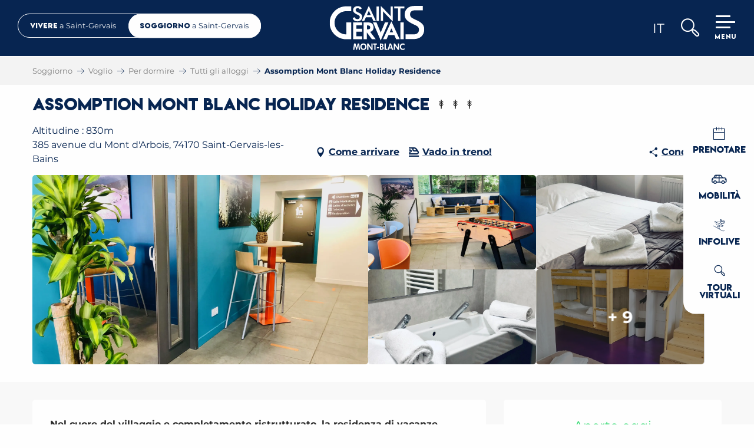

--- FILE ---
content_type: text/html; charset=UTF-8
request_url: https://turismo.saintgervais.com/voglio/per-dormire/tutti-gli-alloggi/assomption-mont-blanc-holiday-residence-saint-gervais-les-bains-it-4247713/
body_size: 50190
content:
<!doctype html>
<html class="no-js" lang="it-IT"><head><title>Assomption Mont Blanc Holiday Residence | Saint-Gervais Mont-Blanc</title><script>window.globals={"ancestors":{"chapter1":"Offres SIT","chapter2":"VIL - Assomption Mont Blanc Holiday Residence 4247713","chapter3":null},"area":"tourism","current_lang":"it","current_locale":"it","current_locale_region":"it_IT","env":"prod","languages":["fr","en","it"],"post_id":10733,"post_image":"https:\/\/api.cloudly.space\/resize\/crop\/1200\/627\/60\/aHR0cHM6Ly9zdGF0aWMuYXBpZGFlLXRvdXJpc21lLmNvbS9maWxlc3RvcmUvb2JqZXRzLXRvdXJpc3RpcXVlcy9pbWFnZXMvNTMvMjQ3LzEwMzUyNDM3LmpwZw==\/image.jpg","post_title":"VIL - Assomption Mont Blanc Holiday Residence 4247713","post_type":"touristic_sheet","post_modified":"2026-01-14 05:17:11+01:00","sheet_id":4247713,"sheet_current_aspect":"standard","site_key":"saint-gervais","tags":{"places":[],"seasons":[],"themes":[],"targets":[]},"woody_options_pages":{"search_url":9029,"weather_url":0,"favorites_url":0},"hawwwai":{"sheet_options":{"nearby_distance_max":5000}},"sncfconnect":{"publisher":"raccourciagency","name":"saint-gervais","date":"202406"}}</script><script>(function(e){e.eskalad=e.eskalad?e.eskalad:[],e.eskalad.product="woody",e.eskalad.site_key=e.globals.site_key!==void 0?e.globals.site_key:"empty",e.eskalad.timestamp=l("eskalad_timestamp"),e.eskalad.timestamp==null&&(e.eskalad.timestamp=Math.floor(Date.now()/1e3),s("eskalad_timestamp",e.eskalad.timestamp)),e.eskalad.cid=l("eskalad_cid"),e.eskalad.cid==null&&e.eskalad.timestamp!==void 0&&(e.eskalad.cid=e.eskalad.timestamp,c()),e.eskalad.ga_consent=!0;function c(){e.eskalad.cid.toString().search("\\.")<=0&&fetch("/api/clientid").then(a=>a.json()).then(a=>{a.cid!==void 0&&(e.eskalad.cid=a.cid+"."+e.eskalad.cid,s("eskalad_cid",e.eskalad.cid))}).catch(function(a){console.error("Eskalad fetch: "+a.message)})}function l(a){if(e.localStorage!==void 0&&e.localStorage)try{let t=e.localStorage.getItem(a);return t=t==null||isNaN(t)||t==null||t==""?void 0:t,t}catch(t){console.error(["[ESKALAD]",t])}}function s(a,t){if(e.localStorage!==void 0&&e.localStorage)try{e.localStorage.removeItem(a),e.localStorage.setItem(a,t)}catch(d){console.error(["[ESKALAD]",d])}}})(window);
</script><script src="https://cache.consentframework.com/js/pa/32284/c/6F4Lx/stub" referrerpolicy="origin" charset="utf-8"></script><script src="https://choices.consentframework.com/js/pa/32284/c/6F4Lx/cmp" referrerpolicy="origin" charset="utf-8" async></script><script>document.addEventListener("DOMContentLoaded",function(){document.querySelectorAll("a[href='#consentframework'],a[href='#cmp']").forEach(function(e){e.removeAttribute("target");e.setAttribute("href","javascript:window.Sddan.cmp.displayUI();")})});</script><meta name="google-site-verification" content="drga0metwVELMVbu8Il0nb6nzR5ueQWjNEGdkRohHGc" /><meta name="p:domain_verify" content="cef73bdcb03d01487e01f99a3d2c4e02"/><script type="importmap">{"imports":{"jquery":"https:\/\/turismo.saintgervais.com\/app\/themes\/woody-theme\/src\/lib\/custom\/jquery@3.7.1.min.mjs","woody_lib_utils":"https:\/\/turismo.saintgervais.com\/app\/dist\/saint-gervais\/addons\/woody-lib-utils\/js\/woody-lib-utils.93266841fa.mjs","woody_addon_search_main":"https:\/\/turismo.saintgervais.com\/app\/dist\/saint-gervais\/addons\/woody-addon-search\/js\/woody-addon-search-main.f068d57b37.mjs","woody_addon_search_data":"https:\/\/turismo.saintgervais.com\/app\/dist\/saint-gervais\/addons\/woody-addon-search\/js\/woody-addon-search-data.78cd9c9154.mjs","woody_addon_devtools_main":"https:\/\/turismo.saintgervais.com\/app\/dist\/saint-gervais\/addons\/woody-addon-devtools\/js\/woody-addon-devtools-main.5ef617cfdb.mjs","woody_addon_devtools_tools":"https:\/\/turismo.saintgervais.com\/app\/dist\/saint-gervais\/addons\/woody-addon-devtools\/js\/woody-addon-devtools-tools.54d58a68c5.mjs","woody_addon_devtools_color_palette":"https:\/\/turismo.saintgervais.com\/app\/dist\/saint-gervais\/addons\/woody-addon-devtools\/js\/woody-addon-devtools-color-palette.a8a41da40b.mjs","woody_addon_devtools_style_shift":"https:\/\/turismo.saintgervais.com\/app\/dist\/saint-gervais\/addons\/woody-addon-devtools\/js\/woody-addon-devtools-style-shift.c4f6081742.mjs","woody_addon_devtools_fake_touristic_sheet":"https:\/\/turismo.saintgervais.com\/app\/dist\/saint-gervais\/addons\/woody-addon-devtools\/js\/woody-addon-devtools-fake-touristic-sheet.2cb516cd17.mjs","woody_addon_msem_formdates":"https:\/\/turismo.saintgervais.com\/app\/dist\/saint-gervais\/addons\/woody-addon-msem\/js\/woody-addon-msem-formdates.7cceb58d0b.mjs","woody_addon_msem_cart":"https:\/\/turismo.saintgervais.com\/app\/dist\/saint-gervais\/addons\/woody-addon-msem\/js\/woody-addon-msem-cart.ef0b0c3fab.mjs","woody_addon_msem_debug":"https:\/\/turismo.saintgervais.com\/app\/dist\/saint-gervais\/addons\/woody-addon-msem\/js\/woody-addon-msem-debug.f6726713b4.mjs","woody_addon_sncfconnect_sheet":"https:\/\/turismo.saintgervais.com\/app\/dist\/saint-gervais\/addons\/woody-addon-sncfconnect\/js\/woody-addon-sncfconnect-sheet.edd7575589.mjs","woody_addon_favorites_tools":"https:\/\/turismo.saintgervais.com\/app\/dist\/saint-gervais\/addons\/woody-addon-favorites\/js\/woody-addon-favorites-tools.493a0ea33a.mjs","woody_addon_favorites_btn":"https:\/\/turismo.saintgervais.com\/app\/dist\/saint-gervais\/addons\/woody-addon-favorites\/js\/woody-addon-favorites-btn.371d024552.mjs","woody_addon_favorites_cart":"https:\/\/turismo.saintgervais.com\/app\/dist\/saint-gervais\/addons\/woody-addon-favorites\/js\/woody-addon-favorites-cart.76fc575ef3.mjs","woody_addon_favorites_sections":"https:\/\/turismo.saintgervais.com\/app\/dist\/saint-gervais\/addons\/woody-addon-favorites\/js\/woody-addon-favorites-sections.3c8fc8f133.mjs","woody_addon_snowflake_main":"https:\/\/turismo.saintgervais.com\/app\/dist\/saint-gervais\/addons\/woody-addon-snowflake\/js\/woody-addon-snowflake-main.mjs","woody_addon_snowflake_circular_progress_bar":"https:\/\/turismo.saintgervais.com\/app\/dist\/saint-gervais\/addons\/woody-addon-snowflake\/js\/woody-addon-snowflake-circular-progress-bar.c8f33544fd.mjs","woody_addon_snowflake_zone_display":"https:\/\/turismo.saintgervais.com\/app\/dist\/saint-gervais\/addons\/woody-addon-snowflake\/js\/woody-addon-snowflake-zone-display.cfb6cf6a7d.mjs","woody_addon_snowflake_sector_cards_collapse":"https:\/\/turismo.saintgervais.com\/app\/dist\/saint-gervais\/addons\/woody-addon-snowflake\/js\/woody-addon-snowflake-sector-cards-collapse.8e4f2db956.mjs","woody_addon_snowflake_update_overall":"https:\/\/turismo.saintgervais.com\/app\/dist\/saint-gervais\/addons\/woody-addon-snowflake\/js\/woody-addon-snowflake-update-overall.1150a14cf0.mjs","woody_addon_snowflake_weather_update":"https:\/\/turismo.saintgervais.com\/app\/dist\/saint-gervais\/addons\/woody-addon-snowflake\/js\/woody-addon-snowflake-weather-update.67579062db.mjs"}}</script><link rel="preconnect" href="https://cache.consentframework.com" crossorigin><link rel="preconnect" href="https://choices.consentframework.com" crossorigin><link rel="preconnect" href="https://fonts.gstatic.com" crossorigin><link rel="preconnect" href="https://fonts.googleapis.com" crossorigin><link rel="preconnect" href="https://www.googletagmanager.com" crossorigin><link rel="preconnect" href="https://woody.cloudly.space" crossorigin><link rel="preconnect" href="https://api.cloudly.space" crossorigin><script>window.dataLayer=window.dataLayer?window.dataLayer:[];window.dataLayer.push({"event":"globals","data":{"env":"prod","site_key":"saint-gervais","page":{"id_page":10733,"name":"VIL &#8211; Assomption Mont Blanc Holiday Residence #4247713","page_type":"touristic_sheet","tags":{"places":[],"seasons":[],"themes":[],"targets":[]}},"lang":"it","area":"tourism","sheet":{"id_sheet":4247713,"id_sit":"sitra2i-SAINT-GERVAIS--STANDARD-70855","id_reservation":null,"name":"Assomption Mont Blanc Holiday Residence - Saint-Gervais-les-Bains","type":"Village de vacances","bordereau":"VIL","city":"Saint-Gervais-les-Bains"}}});</script><script>(function(w,d,s,l,i) { w[l]=w[l]||[]; w[l].push({ 'gtm.start': new Date().getTime(),event: 'gtm.js' }); var f=d.getElementsByTagName(s)[0], j=d.createElement(s),dl=l!='dataLayer'? '&l='+l:''; j.async=true; j.src='https://www.googletagmanager.com/gtm.js?id='+i+dl; f.parentNode.insertBefore(j,f); })(window,document,'script','dataLayer','GTM-5N58XBKV');</script><link rel="canonical" href="https://turismo.saintgervais.com/voglio/per-dormire/tutti-gli-alloggi/assomption-mont-blanc-holiday-residence-saint-gervais-les-bains-it-4247713/"/><meta charset="UTF-8"/><meta http-equiv="X-UA-Compatible" content="IE=edge"/><meta name="generator" content="Raccourci Agency - WP"/><meta name="viewport" content="width=device-width,initial-scale=1"/><meta name="robots" content="max-snippet:-1, max-image-preview:large, max-video-preview:-1"/><meta property="og:type" content="website"/><meta property="og:url" content="https://turismo.saintgervais.com/voglio/per-dormire/tutti-gli-alloggi/assomption-mont-blanc-holiday-residence-saint-gervais-les-bains-it-4247713/"/><meta name="twitter:card" content="summary"/><meta property="og:site_name" content="Saint-Gervais Mont-Blanc"/><meta property="og:locale" content="it_IT"/><meta property="og:locale:alternate" content="fr_FR"/><meta property="og:locale:alternate" content="en_GB"/><meta name="description" property="og:description" content="Nel cuore del villaggio e completamente ristrutturato, la residenza di vacanze accoglie gruppi scolastici, sportivi e soggiorni vacanza. Dotato di camere con bagni completi e sale attività. Ristorazione elaborata con prodotti freschi e/o BIO."/><meta property="og:title" content="Assomption Mont Blanc Holiday Residence - Saint-Gervais-les-Bains"/><meta name="twitter:title" content="Assomption Mont Blanc Holiday Residence - Saint-Gervais-les-Bains"/><meta name="twitter:description" content="Nel cuore del villaggio e completamente ristrutturato, la residenza di vacanze accoglie gruppi scolastici, sportivi e soggiorni vacanza. Dotato di camere con bagni completi e sale attività. Ristorazione elaborata con prodotti freschi e/o BIO."/><meta name="format-detection" content="telephone=no"/><meta property="og:image" content="https://api.cloudly.space/resize/crop/1200/627/60/aHR0cHM6Ly9zdGF0aWMuYXBpZGFlLXRvdXJpc21lLmNvbS9maWxlc3RvcmUvb2JqZXRzLXRvdXJpc3RpcXVlcy9pbWFnZXMvNTMvMjQ3LzEwMzUyNDM3LmpwZw==/image.jpg"/><meta name="twitter:image" content="https://api.cloudly.space/resize/crop/1024/512/60/aHR0cHM6Ly9zdGF0aWMuYXBpZGFlLXRvdXJpc21lLmNvbS9maWxlc3RvcmUvb2JqZXRzLXRvdXJpc3RpcXVlcy9pbWFnZXMvNTMvMjQ3LzEwMzUyNDM3LmpwZw==/image.jpg"/><meta name="thumbnail" content="https://api.cloudly.space/resize/crop/1200/1200/60/aHR0cHM6Ly9zdGF0aWMuYXBpZGFlLXRvdXJpc21lLmNvbS9maWxlc3RvcmUvb2JqZXRzLXRvdXJpc3RpcXVlcy9pbWFnZXMvNTMvMjQ3LzEwMzUyNDM3LmpwZw==/image.jpg"/><script type="application/ld+json" class="woody-schema-graph">{"@context":"https:\/\/schema.org","@graph":[{"@type":"WebSite","url":"https:\/\/turismo.saintgervais.com","name":"Saint-Gervais Mont-Blanc","description":"Benvenuti nel sito ufficiale del Monte Bianco di Saint-Gervais. La citt\u00e0 di Saint-Gervais ospita il Monte Bianco, per il quale rappresenta la via pi\u00f9 diretta.","potentialAction":[{"@type":"SearchAction","target":"https:\/\/turismo.saintgervais.com\/?query={search_term_string}","query-input":"required name=search_term_string"}]},{"@type":"WebPage","url":"https:\/\/turismo.saintgervais.com\/voglio\/per-dormire\/tutti-gli-alloggi\/assomption-mont-blanc-holiday-residence-saint-gervais-les-bains-it-4247713\/","headline":"VIL \u2013 Assomption Mont Blanc Holiday Residence #4247713 | Saint-Gervais Mont-Blanc","inLanguage":"it-IT","datePublished":"2026-01-14 04:17:10","dateModified":"2026-01-14 04:17:11","description":"Nel cuore del villaggio e completamente ristrutturato, la residenza di vacanze accoglie gruppi scolastici, sportivi e soggiorni vacanza. Dotato di camere con bagni completi e sale attivit\u00e0. Ristorazione elaborata con prodotti freschi e\/o BIO. A due passi dagli impianti di risalita, dalla pista di pattinaggio e dalla piscina, in una stazione tipica molto piacevole, nel cuore del massiccio del Monte Bianco, la residenza Assomption Mont-Blanc vi propone di accogliere le vostre classi verdi, classi di neve, classi scoperte o seminari di integrazione o revisione.\r\n\r\nLa nostra struttura \u00e8 adatta anche per riunioni di famiglie, gruppi sportivi o di altro tipo e in particolare per gruppi di ciclisti per i quali godiamo dell\u2019accoglienza \"bicicletta\"\r\n\r\nAbbiamo il marchio \"Famiglia Plus\" dal giugno 2019. A questo titolo il Centro Vacanze Assunzione Monte Bianco si impegna a creare un\u2019accoglienza privilegiata per le famiglie (lettino per bambini, vasca da bagno, giochi da tavolo).\r\n\r\nLa nostra capacit\u00e0 \u00e8 di 60 persone con diverse camere con standard handicap.\r\nSiamo aperti tutto l\u2019anno.\r\nL\u2019alloggio avviene in camere da 4 a 8 persone, ciascuna delle quali dispone di servizi igienici completi.\r\n\r\nLa connessione Wifi sicura \u00e8 disponibile gratuitamente.\r\n\r\nPossono essere messe a disposizione due aule attrezzate (videoproiettori e lavagna).\r\n\r\nLa palestra pu\u00f2 essere utilizzata da tutte le persone ospitate nel centro vacanze (a seconda della disponibilit\u00e0).\r\n\r\nRistorazione in loco o fornitura di picnic.\n\nPubblico: gruppi, associazioni, classi, famiglie, ecc..."},{"@type":"LodgingBusiness","name":"Assomption Mont Blanc Holiday Residence","description":"Nel cuore del villaggio e completamente ristrutturato, la residenza di vacanze accoglie gruppi scolastici, sportivi e soggiorni vacanza. Dotato di camere con bagni completi e sale attivit\u00e0. Ristorazione elaborata con prodotti freschi e\/o BIO. A due passi dagli impianti di risalita, dalla pista di pattinaggio e dalla piscina, in una stazione tipica molto piacevole, nel cuore del massiccio del Monte Bianco, la residenza Assomption Mont-Blanc vi propone di accogliere le vostre classi verdi, classi di neve, classi scoperte o seminari di integrazione o revisione.\r\n\r\nLa nostra struttura \u00e8 adatta anche per riunioni di famiglie, gruppi sportivi o di altro tipo e in particolare per gruppi di ciclisti per i quali godiamo dell\u2019accoglienza \"bicicletta\"\r\n\r\nAbbiamo il marchio \"Famiglia Plus\" dal giugno 2019. A questo titolo il Centro Vacanze Assunzione Monte Bianco si impegna a creare un\u2019accoglienza privilegiata per le famiglie (lettino per bambini, vasca da bagno, giochi da tavolo).\r\n\r\nLa nostra capacit\u00e0 \u00e8 di 60 persone con diverse camere con standard handicap.\r\nSiamo aperti tutto l\u2019anno.\r\nL\u2019alloggio avviene in camere da 4 a 8 persone, ciascuna delle quali dispone di servizi igienici completi.\r\n\r\nLa connessione Wifi sicura \u00e8 disponibile gratuitamente.\r\n\r\nPossono essere messe a disposizione due aule attrezzate (videoproiettori e lavagna).\r\n\r\nLa palestra pu\u00f2 essere utilizzata da tutte le persone ospitate nel centro vacanze (a seconda della disponibilit\u00e0).\r\n\r\nRistorazione in loco o fornitura di picnic.\n\nPubblico: gruppi, associazioni, classi, famiglie, ecc...","url":"https:\/\/turismo.saintgervais.com\/voglio\/per-dormire\/tutti-gli-alloggi\/assomption-mont-blanc-holiday-residence-saint-gervais-les-bains-it-4247713\/","geo":{"@type":"GeoCoordinates","latitude":"45.890158","longitude":"6.713204"},"address":{"@type":"PostalAddress","streetAddress":"385  avenue du Mont d'Arbois","addressLocality":"Saint-Gervais-les-Bains","postalCode":"74170","addressCountry":"FRANCE"},"location":{"@type":"Place","name":"Indirizzo","address":{"@type":"PostalAddress","streetAddress":"385  avenue du Mont d'Arbois","addressLocality":"Saint-Gervais-les-Bains","postalCode":"74170","addressCountry":"FRANCE"},"geo":{"@type":"GeoCoordinates","latitude":"45.890158","longitude":"6.713204"}},"paymentAccepted":"Buoni CAF, Carta di credito, Assegno, Assegno vacanze, Contanti, Bonifico bancario, Buoni vacanza Connect","telephone":["04 50 93 51 21","06 73 64 11 16"],"image":["https:\/\/static.apidae-tourisme.com\/filestore\/objets-touristiques\/images\/53\/247\/10352437.jpg","https:\/\/static.apidae-tourisme.com\/filestore\/objets-touristiques\/images\/73\/247\/10352457.jpg","https:\/\/static.apidae-tourisme.com\/filestore\/objets-touristiques\/images\/103\/247\/10352487.jpg","https:\/\/static.apidae-tourisme.com\/filestore\/objets-touristiques\/images\/106\/247\/10352490.jpg","https:\/\/static.apidae-tourisme.com\/filestore\/objets-touristiques\/images\/127\/247\/10352511.jpg","https:\/\/static.apidae-tourisme.com\/filestore\/objets-touristiques\/images\/128\/247\/10352512.jpg","https:\/\/static.apidae-tourisme.com\/filestore\/objets-touristiques\/images\/133\/247\/10352517.jpg","https:\/\/static.apidae-tourisme.com\/filestore\/objets-touristiques\/images\/138\/247\/10352522.jpg","https:\/\/static.apidae-tourisme.com\/filestore\/objets-touristiques\/images\/145\/247\/10352529.jpg","https:\/\/static.apidae-tourisme.com\/filestore\/objets-touristiques\/images\/153\/247\/10352537.jpg","https:\/\/static.apidae-tourisme.com\/filestore\/objets-touristiques\/images\/157\/247\/10352541.jpg","https:\/\/static.apidae-tourisme.com\/filestore\/objets-touristiques\/images\/181\/247\/10352565.jpg","https:\/\/static.apidae-tourisme.com\/filestore\/objets-touristiques\/images\/188\/247\/10352572.jpg","https:\/\/static.apidae-tourisme.com\/filestore\/objets-touristiques\/images\/214\/247\/10352598.jpg"]}]}</script><style>img:is([sizes="auto" i], [sizes^="auto," i]) { contain-intrinsic-size: 3000px 1500px }</style><link rel="alternate" href="https://www.saintgervais.com/jai-envie/de-dormir/tous-les-hebergements/residence-de-vacances-amb-saint-gervais-saint-gervais-les-bains-fr-4247713/" hreflang="fr" /><link rel="alternate" href="https://tourism.saintgervais.com/i-want-to/sleeping/all-accommodations/assomption-mont-blanc-holiday-residence-saint-gervais-les-bains-en-4247713/" hreflang="en" /><link rel="alternate" href="https://turismo.saintgervais.com/voglio/per-dormire/tutti-gli-alloggi/assomption-mont-blanc-holiday-residence-saint-gervais-les-bains-it-4247713/" hreflang="it" /><script>
window._wpemojiSettings = {"baseUrl":"https:\/\/s.w.org\/images\/core\/emoji\/16.0.1\/72x72\/","ext":".png","svgUrl":"https:\/\/s.w.org\/images\/core\/emoji\/16.0.1\/svg\/","svgExt":".svg","source":{"concatemoji":"https:\/\/turismo.saintgervais.com\/wp\/wp-includes\/js\/wp-emoji-release.min.js?ver=6.8.2"}};
/*! This file is auto-generated */
!function(s,n){var o,i,e;function c(e){try{var t={supportTests:e,timestamp:(new Date).valueOf()};sessionStorage.setItem(o,JSON.stringify(t))}catch(e){}}function p(e,t,n){e.clearRect(0,0,e.canvas.width,e.canvas.height),e.fillText(t,0,0);var t=new Uint32Array(e.getImageData(0,0,e.canvas.width,e.canvas.height).data),a=(e.clearRect(0,0,e.canvas.width,e.canvas.height),e.fillText(n,0,0),new Uint32Array(e.getImageData(0,0,e.canvas.width,e.canvas.height).data));return t.every(function(e,t){return e===a[t]})}function u(e,t){e.clearRect(0,0,e.canvas.width,e.canvas.height),e.fillText(t,0,0);for(var n=e.getImageData(16,16,1,1),a=0;a<n.data.length;a++)if(0!==n.data[a])return!1;return!0}function f(e,t,n,a){switch(t){case"flag":return n(e,"\ud83c\udff3\ufe0f\u200d\u26a7\ufe0f","\ud83c\udff3\ufe0f\u200b\u26a7\ufe0f")?!1:!n(e,"\ud83c\udde8\ud83c\uddf6","\ud83c\udde8\u200b\ud83c\uddf6")&&!n(e,"\ud83c\udff4\udb40\udc67\udb40\udc62\udb40\udc65\udb40\udc6e\udb40\udc67\udb40\udc7f","\ud83c\udff4\u200b\udb40\udc67\u200b\udb40\udc62\u200b\udb40\udc65\u200b\udb40\udc6e\u200b\udb40\udc67\u200b\udb40\udc7f");case"emoji":return!a(e,"\ud83e\udedf")}return!1}function g(e,t,n,a){var r="undefined"!=typeof WorkerGlobalScope&&self instanceof WorkerGlobalScope?new OffscreenCanvas(300,150):s.createElement("canvas"),o=r.getContext("2d",{willReadFrequently:!0}),i=(o.textBaseline="top",o.font="600 32px Arial",{});return e.forEach(function(e){i[e]=t(o,e,n,a)}),i}function t(e){var t=s.createElement("script");t.src=e,t.defer=!0,s.head.appendChild(t)}"undefined"!=typeof Promise&&(o="wpEmojiSettingsSupports",i=["flag","emoji"],n.supports={everything:!0,everythingExceptFlag:!0},e=new Promise(function(e){s.addEventListener("DOMContentLoaded",e,{once:!0})}),new Promise(function(t){var n=function(){try{var e=JSON.parse(sessionStorage.getItem(o));if("object"==typeof e&&"number"==typeof e.timestamp&&(new Date).valueOf()<e.timestamp+604800&&"object"==typeof e.supportTests)return e.supportTests}catch(e){}return null}();if(!n){if("undefined"!=typeof Worker&&"undefined"!=typeof OffscreenCanvas&&"undefined"!=typeof URL&&URL.createObjectURL&&"undefined"!=typeof Blob)try{var e="postMessage("+g.toString()+"("+[JSON.stringify(i),f.toString(),p.toString(),u.toString()].join(",")+"));",a=new Blob([e],{type:"text/javascript"}),r=new Worker(URL.createObjectURL(a),{name:"wpTestEmojiSupports"});return void(r.onmessage=function(e){c(n=e.data),r.terminate(),t(n)})}catch(e){}c(n=g(i,f,p,u))}t(n)}).then(function(e){for(var t in e)n.supports[t]=e[t],n.supports.everything=n.supports.everything&&n.supports[t],"flag"!==t&&(n.supports.everythingExceptFlag=n.supports.everythingExceptFlag&&n.supports[t]);n.supports.everythingExceptFlag=n.supports.everythingExceptFlag&&!n.supports.flag,n.DOMReady=!1,n.readyCallback=function(){n.DOMReady=!0}}).then(function(){return e}).then(function(){var e;n.supports.everything||(n.readyCallback(),(e=n.source||{}).concatemoji?t(e.concatemoji):e.wpemoji&&e.twemoji&&(t(e.twemoji),t(e.wpemoji)))}))}((window,document),window._wpemojiSettings);
</script><link rel='preload' as='style' onload='this.onload=null;this.rel="stylesheet"' id='addon-search-stylesheet-css' href='https://turismo.saintgervais.com/app/dist/saint-gervais/addons/woody-addon-search/css/woody-addon-search.4e0867669a.css?ver=2.1.3' media='screen' /><noscript><link rel='stylesheet' id='addon-search-stylesheet-css' href='https://turismo.saintgervais.com/app/dist/saint-gervais/addons/woody-addon-search/css/woody-addon-search.4e0867669a.css?ver=2.1.3' media='screen' /></noscript><link rel='stylesheet' id='woody-sheet-stylesheet-css' href='https://turismo.saintgervais.com/app/dist/saint-gervais/addons/woody-addon-hawwwai/css/front/hawwwai-touristic-sheet.ebf78ef83d.css?ver=2.5.140' media='all' /><link rel='preload' as='style' onload='this.onload=null;this.rel="stylesheet"' id='addon-msem-stylesheet-css' href='https://turismo.saintgervais.com/app/dist/saint-gervais/addons/woody-addon-msem/css/woody-addon-msem.296ae9e083.css' media='all' /><noscript><link rel='stylesheet' id='addon-msem-stylesheet-css' href='https://turismo.saintgervais.com/app/dist/saint-gervais/addons/woody-addon-msem/css/woody-addon-msem.296ae9e083.css' media='all' /></noscript><link rel='preload' as='style' onload='this.onload=null;this.rel="stylesheet"' id='addon-snowflake-stylesheet-css' href='https://turismo.saintgervais.com/app/dist/saint-gervais/addons/woody-addon-snowflake/css/woody-addon-snowflake.d04107228b.css' media='all' /><noscript><link rel='stylesheet' id='addon-snowflake-stylesheet-css' href='https://turismo.saintgervais.com/app/dist/saint-gervais/addons/woody-addon-snowflake/css/woody-addon-snowflake.d04107228b.css' media='all' /></noscript><link rel='preload' as='style' onload='this.onload=null;this.rel="stylesheet"' id='leaflet_css-css' href='https://tiles.touristicmaps.com/libs/tmaps.min.css' media='all' /><noscript><link rel='stylesheet' id='leaflet_css-css' href='https://tiles.touristicmaps.com/libs/tmaps.min.css' media='all' /></noscript><link rel='preload' as='style' onload='this.onload=null;this.rel="stylesheet"' id='google-font-montserrat500700800displayswap-css' href='https://fonts.googleapis.com/css?family=Montserrat:500,700,800&display=swap' media='all' /><noscript><link rel='stylesheet' id='google-font-montserrat500700800displayswap-css' href='https://fonts.googleapis.com/css?family=Montserrat:500,700,800&display=swap' media='all' /></noscript><link rel='stylesheet' id='main-stylesheet-css' href='https://turismo.saintgervais.com/app/dist/saint-gervais/css/main-7d51584e4b.css' media='screen' /><link rel='preload' as='style' onload='this.onload=null;this.rel="stylesheet"' id='wicon-stylesheet-css' href='https://turismo.saintgervais.com/app/dist/saint-gervais/css/wicon-0adf121f4e.css' media='screen' /><noscript><link rel='stylesheet' id='wicon-stylesheet-css' href='https://turismo.saintgervais.com/app/dist/saint-gervais/css/wicon-0adf121f4e.css' media='screen' /></noscript><link rel='stylesheet' id='print-stylesheet-css' href='https://turismo.saintgervais.com/app/dist/saint-gervais/css/print-b87b2678ed.css' media='print' /><script defer src="https://turismo.saintgervais.com/app/dist/saint-gervais/addons/woody-addon-search/js/woody-addon-search.963aa0a249.js?ver=2.1.3" id="addon-search-javascripts-js"></script><script defer src="https://turismo.saintgervais.com/app/themes/woody-theme/src/js/static/obf.min.js?ver=1.88.154" id="obf-js"></script><script defer src="https://turismo.saintgervais.com/app/dist/saint-gervais/addons/woody-addon-eskalad/js/events/eskalad.c2bde38840.js?ver=6.3.3" id="woody-addon-eskalad-js"></script><script defer src="https://turismo.saintgervais.com/app/dist/saint-gervais/addons/woody-addon-eskalad/js/events/eskalad-page.5d2af865c3.js?ver=6.3.3" id="woody-addon-eskalad-page-js"></script><script id="jquery-js-before">
window.siteConfig = {"site_key":"saint-gervais","login":"public_saint-gervais_woody","password":"501b62575efdabd4267e396e7cb704b4","token":"OGIxNmQzM2M5NTUzOlNCZFRXZzFRYkJCWVhGdEhGUVZVUkJKU1doQm1RbHBjWEJzPTpEVklBVkZJQkJsUU1VRk5YV1FCVkFsWUZCQVlLREFOV0R3RlRBVlFIVVZjPQ==","mapProviderKeys":{"otmKey":"d0e601440b801013ba48422aa9136ede47e9eef0c840891c22b68feb02722935","gmKey":"AIzaSyAIWyOS5ifngsd2S35IKbgEXXgiSAnEjsw"},"api_url":"https:\/\/api.tourism-system.com","api_render_url":"https:\/\/api.tourism-system.com","current_lang":"it","current_season":null,"languages":["fr","en","it"]};
window.useLeafletLibrary=1;window.DrupalAngularConfig=window.DrupalAngularConfig || {};window.DrupalAngularConfig.mapProviderKeys={"otmKey":"d0e601440b801013ba48422aa9136ede47e9eef0c840891c22b68feb02722935","gmKey":"AIzaSyAIWyOS5ifngsd2S35IKbgEXXgiSAnEjsw"};
</script><script type="module" src="https://turismo.saintgervais.com/app/themes/woody-theme/src/lib/custom/jquery@3.7.1.min.mjs" id="jquery-js"></script><script defer src="https://turismo.saintgervais.com/app/themes/woody-theme/src/lib/custom/moment-with-locales@2.22.2.min.js" id="jsdelivr_moment-js"></script><script id="woody-sheet-js-extra">
var __hw = {"SECTIONS.TOURISM.SHEET.PERIODS.TODAY":"Oggi","SECTIONS.TOURISM.SHEET.PERIODS.HAPPENING":"A lieu","SECTIONS.TOURISM.SHEET.PERIODS.ENDED":"Finito","SECTIONS.TOURISM.SHEET.PERIODS.ENDED_FOR_TODAY":"Finito per oggi","SECTIONS.TOURISM.SHEET.PERIODS.FROM_TODAY":"A partire da oggi","SECTIONS.TOURISM.SHEET.PERIODS.FROM":"Dal","SECTIONS.TOURISM.SHEET.PERIODS.UNTIL_TODAY":"Fino ad oggi","SECTIONS.TOURISM.SHEET.PERIODS.TO":"fino a","SECTIONS.TOURISM.SHEET.PERIODS.UNTIL":"al","SECTIONS.TOURISM.SHEET.PERIODS.UNTIL_LONG":"fino al","SECTIONS.TOURISM.SHEET.PERIODS.ON":"Il","SECTIONS.TOURISM.SHEET.PERIODS.OPENED":"Aperto","SECTIONS.TOURISM.SHEET.PERIODS.CLOSED":"Chiuso","SECTIONS.TOURISM.SHEET.PERIODS.CLOSEDFORTODAY":"Chiuso per oggi","SECTIONS.TOURISM.SHEET.PERIODS.UNDEFINED":"Orari variabili","SECTIONS.TOURISM.SHEET.PERIODS.NOW":"Ha luogo","GLOBAL.TIMES.TO":"a"};
</script><script defer src="https://turismo.saintgervais.com/app/dist/saint-gervais/addons/woody-addon-hawwwai/js/sheet-bundle.7fecec0205.js?ver=2.5.140" id="woody-sheet-js"></script><script defer src="https://turismo.saintgervais.com/app/themes/woody-theme/src/lib/npm/flatpickr/dist/flatpickr.min.js?ver=4.5.7" id="jsdelivr_flatpickr-js"></script><script defer src="https://turismo.saintgervais.com/app/themes/woody-theme/src/lib/npm/flatpickr/dist/l10n/it.js?ver=4.5.7" id="jsdelivr_flatpickr_l10n-js"></script><script type="module" src="https://turismo.saintgervais.com/app/dist/saint-gervais/addons/woody-addon-msem/js/woody-addon-msem.41f268421f.mjs" id="addon-msem-javascripts-js"></script><script type="module" src="https://turismo.saintgervais.com/app/dist/saint-gervais/addons/woody-addon-sncfconnect/js/woody-addon-sncfconnect.d1b379caef.mjs?ver=1.0.7" id="addon-sncfconnect-javascripts-js"></script><script type="module" src="https://turismo.saintgervais.com/app/dist/saint-gervais/addons/woody-addon-favorites/js/woody-addon-favorites.c46dfed72b.mjs" id="addon-favorites-javascripts-js"></script><script id="addon-snowflake-javascripts-js-extra">
var WOODY_ADDON_SNOWFLAKE = [];
</script><script defer src="https://turismo.saintgervais.com/app/dist/saint-gervais/addons/woody-addon-snowflake/js/woody-addon-snowflake.bd5145fdf6.js?ver=2.1.25" id="addon-snowflake-javascripts-js"></script><script defer src="https://turismo.saintgervais.com/app/themes/woody-theme/src/lib/npm/swiper/dist/js/swiper.min.js?ver=4.5.1" id="jsdelivr_swiper-js"></script><script defer src="https://turismo.saintgervais.com/app/themes/woody-theme/src/lib/custom/nouislider@10.1.0.min.js" id="jsdelivr_nouislider-js"></script><script defer src="https://turismo.saintgervais.com/app/themes/woody-theme/src/lib/custom/lazysizes@4.1.2.min.js" id="jsdelivr_lazysizes-js"></script><script defer src="https://turismo.saintgervais.com/app/themes/woody-theme/src/lib/custom/moment-timezone-with-data.min.js" id="jsdelivr_moment_tz-js"></script><script defer src="https://turismo.saintgervais.com/app/themes/woody-theme/src/lib/custom/js.cookie@2.2.1.min.js" id="jsdelivr_jscookie-js"></script><script defer src="https://turismo.saintgervais.com/app/themes/woody-theme/src/lib/custom/rellax@1.10.1.min.js" id="jsdelivr_rellax-js"></script><script defer src="https://turismo.saintgervais.com/app/themes/woody-theme/src/lib/custom/iframeResizer@4.3.7.min.js?ver=4.3.7" id="jsdelivr_iframeresizer-js"></script><script defer src="https://turismo.saintgervais.com/app/themes/woody-theme/src/lib/npm/plyr/dist/plyr.min.js?ver=3.6.8" id="jsdelivr_plyr-js"></script><script defer src="https://turismo.saintgervais.com/wp/wp-includes/js/dist/hooks.min.js?ver=4d63a3d491d11ffd8ac6" id="wp-hooks-js"></script><script defer src="https://turismo.saintgervais.com/wp/wp-includes/js/dist/i18n.min.js?ver=5e580eb46a90c2b997e6" id="wp-i18n-js"></script><script defer src="https://turismo.saintgervais.com/app/themes/woody-theme/src/js/static/i18n-ltr.min.js?ver=1.88.154" id="wp-i18n-ltr-js"></script><script defer src="https://tiles.touristicmaps.com/libs/leaflet.min.js" id="touristicmaps_leaflet-js"></script><script defer src="https://tiles.touristicmaps.com/libs/tangram.min.js" id="touristicmaps_tangram-js"></script><script defer src="https://tiles.touristicmaps.com/libs/markercluster.min.js" id="touristicmaps_cluster-js"></script><script defer src="https://tiles.touristicmaps.com/libs/locate.min.js" id="touristicmaps_locate-js"></script><script defer src="https://tiles.touristicmaps.com/libs/geocoder.min.js" id="touristicmaps_geocoder-js"></script><script defer src="https://tiles.touristicmaps.com/libs/fullscreen.min.js" id="touristicmaps_fullscreen-js"></script><script defer src="https://maps.googleapis.com/maps/api/js?key=AIzaSyAIWyOS5ifngsd2S35IKbgEXXgiSAnEjsw&amp;v=3.33&amp;libraries=geometry,places" id="gg_maps-js"></script><script defer src="https://api.tourism-system.com/render/assets/scripts/raccourci/universal-mapV2.min.js" id="hawwwai_universal_map-js"></script><script defer src="https://turismo.saintgervais.com/app/dist/saint-gervais/js/main-1a71d61eb6.js" id="main-javascripts-js"></script><link rel="shortcut icon" type="image/x-icon" href="https://turismo.saintgervais.com/app/dist/saint-gervais/favicon/favicon/favicon-1cbeb6164b.ico"><link rel="shortcut icon" type="image/png" href=""><link rel="apple-touch-icon" sizes="32x32" href=""><link rel="apple-touch-icon" sizes="64x64" href=""><link rel="apple-touch-icon" sizes="120x120" href=""><link rel="apple-touch-icon" sizes="180x180" href=""><link rel="apple-touch-icon" sizes="152x152" href=""><link rel="apple-touch-icon" sizes="167x167" href=""><link rel="icon" sizes="192x192" href=""><link rel="icon" sizes="128x128" href=""></head><body class="wp-singular touristic_sheet-template-default single single-touristic_sheet postid-10733 wp-theme-woody-theme wp-child-theme-saint-gervais menus-v2 isTourisme prod apirender apirender-wordpress woody-hawwwai-sheet sheet-v2 sheet-vil">
            <noscript><iframe src="https://www.googletagmanager.com/ns.html?id=GTM-5N58XBKV" height="0" width="0" style="display:none;visibility:hidden"></iframe></noscript>
        
            
    
    <div class="main-wrapper flex-container flex-dir-column">
                                <div class="woody-component-headnavs">
    
                        <ul class="tools list-unstyled flex-container align-middle">
                                                                                                                                                                                                                                                                            <li class="search-tool"><div role="button" aria-label="Ricerca" class="search-toggler-wrapper woody-component-esSearch-block" tabindex="0">
    <span class="esSearch-button results-toggler" data-label="Ricerca" title="Ricerca">
        <span class="wicon wicon-053-loupe-par-defaut search-icon" aria-hidden="true"></span>
        <span class="show-for-sr">Rechercher</span>
        <span class="button-label" data-label="Ricerca"></span>
    </span>
</div>
</li>
                                                    <li class="lang_switcher-tool"><div class="woody-lang_switcher woody-lang_switcher-reveal tpl_01" data-label="Lingua" role="button" aria-label="Choix de la langue"><div class="lang_switcher-button" data-label="Lingua"  tabindex="0"><div class="it" data-lang="it">it</div></div></div></li>
                                            </ul>
            
    
<div class="woody-location-switcher isAbs">
    <div class="switch-animation"></div>
    <div class="woody-location-switcher-link flex-container align-middle">
        <a class="woody-location-switcher-item mairie-link flex-container align-center align-middle isRel " href="https://turismo.saintgervais.com/municipio/">
            <span class="location-title">
                <span class="first-word">Vivere</span>
                <span>a Saint-Gervais</span>
            </span>
        </a>
        <a class="woody-location-switcher-item tourism-link flex-container align-center align-middle is-active-location" href="https://turismo.saintgervais.com/">
            <span class="location-title">
                <span class="first-word">Soggiorno</span>
                <span>a Saint-Gervais</span>
            </span>
        </a>
    </div>
</div>



            <header role="banner" class="woody-component-header menus-v2 site-header woody-burger" >
    <div class="main-menu-wrapper flex-container align-middle align-center">

                    <button class="menu-icon" data-toggle="main-menu" type="button" aria-label="Accedi al menu principale" aria-controls="main-menu"><div class="title-bar-title" title="Accedi al menu principale"><span class="menu-btn-title" data-menu-close="Menu" data-menu-open="Chiudere">Menu</span></div><div class="menu-icon-bars-wrapper"><div class="menu-icon-bar top"></div><div class="menu-icon-bar middle middle-one"></div><div class="menu-icon-bar middle middle-two"></div><div class="menu-icon-bar bottom"></div></div></button>            <div class="is-brand-logo  ">
    <a class="menuLogo" href="https://turismo.saintgervais.com/" target="_self" data-post-id="9029">
        <span class="no-visible-text menu-logo-site-name isAbs">Saint-Gervais Mont-Blanc</span>
        <span class="brand-logo"><svg width="450" height="210" viewBox="0 0 450 210" fill="none" xmlns="http://www.w3.org/2000/svg">
<g clip-path="url(#clip0_843_24)">
<path d="M118.66 53.5499C120.32 59.6999 124.99 62.9699 132.09 62.9699C139.19 62.9699 143.09 58.9299 143.09 52.7799C143.09 46.0499 137.93 44.4099 130.73 40.9499C118.37 34.9899 111.55 30.3699 111.55 19.9899C111.55 8.9299 119.83 1.1499 132.48 1.1499C142.8 1.1499 149.91 5.2799 152.53 12.4899L143.67 17.0099C140.94 12.7799 137.73 10.7599 133.35 10.7599C127.21 10.7599 123.42 14.2199 123.42 19.4099C123.42 26.0499 128.87 28.0599 136.66 31.6199C148.93 37.1999 154.67 42.0999 154.67 52.0099C154.67 64.7999 146.01 73.2599 131.6 73.2599C119.72 73.2599 111.94 67.6799 109.6 57.6799L118.65 53.5399L118.66 53.5499Z" fill="white"/>
<path d="M195.93 44.42L188.82 28.75C188.04 26.92 187.16 24.42 186.2 20.96C185.32 24.42 184.45 26.92 183.67 28.75L176.56 44.42H195.93ZM199.92 53.75H172.37L164.29 71.44H152.41L186.09 0L219.77 71.44H207.8L199.92 53.75Z" fill="white"/>
<path d="M233.95 2.68994H222.66V71.4399H233.95V2.68994Z" fill="white"/>
<path d="M243.15 0C243.15 0 288.39 46.3 289.86 49.19V2.69H300.05V74.13C300.05 74.13 254.46 27.66 253.62 24.97V71.44H243.15V0Z" fill="white"/>
<path d="M336.55 71.4399H325.26V12.2099H306.76V2.68994H354.95V12.2099H336.55V71.4399Z" fill="white"/>
<path d="M111.31 158.47V80.3201V78.6201H153.98V92.6001H127.11V108.35H153.98V122.65H127.11V143.95H153.98V158.47H111.31Z" fill="white"/>
<path d="M177.9 111.23C183.29 111.25 187.19 110.85 189.36 109.64C191.45 108.45 192.49 106.77 192.56 102.44C192.51 97.9901 191.44 95.9801 189.35 94.6301C187.2 93.2501 183.36 92.6801 177.9 92.7001H177.35V111.23H177.9ZM200.89 158.47L176.6 125.81V158.47H161.55V78.6201H180.57C188.85 78.6201 195.39 79.2201 200.65 83.2601C205.71 87.2601 208.68 93.7801 208.67 101.38C208.67 107.79 207.1 113.05 203.83 116.89C201.09 120.11 197.23 122.21 192.49 123.23L219.16 158.46H200.88L200.89 158.47Z" fill="white"/>
<path d="M206.94 80.9899L205.92 78.6299H222.56L240.11 120.4C241.08 122.69 241.94 124.9 242.66 127.1C243.39 124.91 244.24 122.69 245.21 120.41L262.76 78.6299H279.29L242.61 164.08L206.94 80.9899Z" fill="white"/>
<path d="M292.22 109.99L285.48 125.03H301.53L294.78 109.95C294.37 108.99 293.95 107.87 293.51 106.57C293.07 107.88 292.64 109 292.23 109.99M316.1 158.47L307.44 138.8H279.37L270.5 158.47H253.7L293.36 73.3101L333.02 158.47H316.1Z" fill="white"/>
<path d="M336.22 158.47V80.3201V78.6201H352.01V158.47H336.22Z" fill="white"/>
<path d="M360.84 157.38V135.1H400.79C415.5 135.1 424.54 126.29 424.54 112.86C424.54 98.1802 413.4 94.6102 397.85 87.0702C371.16 74.0602 356.45 63.9902 356.45 41.3302C356.45 17.2102 374.31 0.220215 401.63 0.220215H442.86V21.2302L403.52 21.1902C390.28 21.1902 382.08 28.7402 382.08 40.0702C382.08 54.5502 393.85 58.9502 410.66 66.7102C437.14 78.8802 449.54 89.5702 449.54 111.18C449.54 139.08 430.84 157.54 399.73 157.54L360.84 157.37V157.38Z" fill="white"/>
<path d="M102.65 78.5201H79.08V135.3H78.34C47.95 135.3 23.23 110.62 23.23 80.2801C23.23 49.9401 47.96 25.2701 78.34 25.2701L102.68 24.9501V2.08008H78.35C35.08 2.08008 0 37.0901 0 80.2801C0 123.47 35.08 158.48 78.35 158.48H102.68L102.65 78.5201Z" fill="white"/>
<path d="M144.41 208.97H138.61L135.84 186.84L129.73 208.97H126.29L120.18 186.84L117.41 208.97H111.61L115.77 178.81H122.98L128.02 197.09L133.47 178.81H140.27L144.43 208.97H144.41Z" fill="white"/>
<path d="M175.21 193.9C175.21 198.39 173.79 202.14 170.94 205.13C168.09 208.13 164.57 209.62 160.36 209.62C156.15 209.62 152.63 208.12 149.78 205.13C146.93 202.13 145.51 198.39 145.51 193.9C145.51 189.41 146.93 185.66 149.78 182.67C152.62 179.67 156.15 178.18 160.36 178.18C164.57 178.18 168.09 179.68 170.94 182.67C173.78 185.67 175.21 189.41 175.21 193.9ZM169.12 193.9C169.12 190.98 168.31 188.6 166.69 186.75C165.07 184.9 162.96 183.98 160.37 183.98C157.78 183.98 155.65 184.9 154.03 186.75C152.41 188.6 151.6 190.98 151.6 193.9C151.6 196.82 152.41 199.2 154.03 201.05C155.65 202.9 157.76 203.82 160.37 203.82C162.98 203.82 165.07 202.9 166.69 201.05C168.31 199.2 169.12 196.82 169.12 193.9Z" fill="white"/>
<path d="M203.98 208.97H198.22L184.18 188.62V208.97H178.42V178.81H184.18L198.22 199.08V178.81H203.98V208.97Z" fill="white"/>
<path d="M224 184.01H218.32V208.97H212.44V184.01H206.76V178.81H224.01V184.01H224Z" fill="white"/>
<path d="M235.21 201.49H224.29V196.29H235.21V201.49Z" fill="white"/>
<path d="M257.26 199.97C257.26 202.91 256.3 205.15 254.37 206.68C252.44 208.21 249.6 208.97 245.85 208.97H238.74V178.81H245.05C248.62 178.81 251.24 179.45 252.93 180.74C254.62 182.03 255.46 184.03 255.46 186.76C255.46 188.4 255.03 189.75 254.16 190.8C253.29 191.85 252.1 192.53 250.58 192.81C252.42 192.98 253.99 193.74 255.3 195.1C256.61 196.46 257.26 198.08 257.26 199.95V199.97ZM249.78 187.22C249.78 186 249.41 185.12 248.68 184.6C247.94 184.08 246.74 183.82 245.06 183.82H244.75V190.73H245.06C246.6 190.73 247.77 190.43 248.58 189.82C249.39 189.21 249.79 188.35 249.79 187.21L249.78 187.22ZM251.15 199.66C251.15 198.33 250.73 197.31 249.89 196.6C249.05 195.89 247.84 195.54 246.27 195.54H244.75V203.98H246.27C247.9 203.98 249.12 203.62 249.93 202.91C250.74 202.19 251.15 201.11 251.15 199.67V199.66Z" fill="white"/>
<path d="M274.15 208.97H260.87V178.81H266.75V203.77H274.15V208.97Z" fill="white"/>
<path d="M302.26 208.97H295.7L293.73 202.29H283.38L281.39 208.97H274.83L285.06 178.81H292.05L302.26 208.97ZM292.34 197.49L288.53 184.66L284.74 197.49H292.34Z" fill="white"/>
<path d="M330.01 208.97H324.25L310.21 188.62V208.97H304.45V178.81H310.21L324.25 199.08V178.81H330.01V208.97Z" fill="white"/>
<path d="M355.83 207.33C355.02 207.93 353.84 208.46 352.28 208.92C350.72 209.38 349.3 209.61 348.04 209.61C343.51 209.61 339.93 208.19 337.32 205.34C334.7 202.5 333.39 198.66 333.39 193.85C333.39 189.04 334.74 185.51 337.44 182.57C340.14 179.63 343.71 178.17 348.15 178.17C349.8 178.17 351.24 178.33 352.45 178.64C353.66 178.95 354.79 179.46 355.83 180.16V186.68C354.8 185.77 353.67 185.07 352.43 184.58C351.19 184.09 349.95 183.85 348.7 183.85C345.91 183.85 343.68 184.76 342.01 186.58C340.34 188.4 339.5 190.83 339.5 193.85C339.5 196.87 340.26 199.4 341.79 201.21C343.32 203.02 345.43 203.92 348.11 203.92C349.71 203.92 351.14 203.65 352.39 203.12C353.64 202.59 354.79 201.76 355.83 200.64V207.32V207.33Z" fill="white"/>
</g>
<defs>
<clipPath id="clip0_843_24">
<rect width="449.54" height="209.62" fill="white"/>
</clipPath>
</defs>
</svg>
</span>
    </a>
</div>

            
                    
        <nav role="navigation" class="top-bar title-bar sliding-menu" id="main-menu">
            <ul class="main-menu-list flex-container vertical flex-dir-column">
                                                        <li class="menu-item is-submenu-parent" role="button">
                        <a class="menuLink" href="https://turismo.saintgervais.com/la-mia-ispirazione/" target="_self" data-post-id="9038">
                                                                                                                                                <span class="menuLink-title">La mia ispirazione</span>
                                                        
                                                    </a>
                                                    <div class="submenu-wrapper" aria-expanded="false">
                                
                                <ul class="submenu-grid one-by-one " data-link-parent="9038" data-title="La mia ispirazione" role="menu">
                                                                            
<li class="submenu-block submenu-block-links-list tpl_01 " data-position="grid-col-start-1 grid-col-end-5 grid-row-start-1 grid-row-end-2" role="menuitem" aria-label="menuitem">
    
        <div class="submenu-block-header text-left submenu-item-delay">
                    <span class="submenu-block-title">
                                Toute l'année
            </span>
            </div>
    <ul class="submenu-block-content justify-items-left" data-columns="1cols" role="menu">
                </ul>

    </li>

                                                                            
<li class="submenu-block submenu-block-links-list tpl_01 " data-position="grid-col-start-1 grid-col-end-5 grid-row-start-2 grid-row-end-7" role="menuitem" aria-label="menuitem">
    
        <ul class="submenu-block-content justify-items-left" data-columns="1cols" role="menu">
                    <li class="submenu-item submenu-item-delay" role="presentation">
            <a href="https://turismo.saintgervais.com/la-mia-ispirazione/godere-della-natura-tutto-lanno/" target="_self" data-post-id="9055" aria-label="Godere della natura tutto l'anno" role="menuitem">
                 <div class="submenu-titles"><div class="submenu-texts flex-container align-middle"><span class="submenu-title">Godere della natura tutto l'anno</span></div></div>            </a>
        </li>
            <li class="submenu-item submenu-item-delay" role="presentation">
            <a href="https://turismo.saintgervais.com/la-mia-ispirazione/la-vita-culturale-di-saint-gervaistutto-lanno/" target="_self" data-post-id="9162" aria-label="Vita culturale" role="menuitem">
                 <div class="submenu-titles"><div class="submenu-texts flex-container align-middle"><span class="submenu-title">Vita culturale</span></div></div>            </a>
        </li>
            <li class="submenu-item submenu-item-delay" role="presentation">
            <a href="https://turismo.saintgervais.com/la-mia-ispirazione/vivere-tutto-lanno-un-vero-villaggio-alpino/i-5-posti-migliori-dove-bere-un-drink/" target="_self" data-post-id="9099" aria-label="I 5 posti migliori dove bere un drink" role="menuitem">
                 <div class="submenu-titles"><div class="submenu-texts flex-container align-middle"><span class="submenu-title">I 5 posti migliori dove bere un drink</span></div></div>            </a>
        </li>
            <li class="submenu-item submenu-item-delay" role="presentation">
            <a href="https://turismo.saintgervais.com/la-mia-ispirazione/vivere-tutto-lanno-un-vero-villaggio-alpino/scoprite-una-piscina-eccezionale/" target="_self" data-post-id="9101" aria-label="Scoprite una piscina eccezionale" role="menuitem">
                 <div class="submenu-titles"><div class="submenu-texts flex-container align-middle"><span class="submenu-title">Scoprite una piscina eccezionale</span></div></div>            </a>
        </li>
            <li class="submenu-item submenu-item-delay" role="presentation">
            <a href="https://turismo.saintgervais.com/la-mia-ispirazione/lescursionismo-in-tutte-le-sue-forme-in-tutte-le-stagioni/il-monte-bianco/" target="_self" data-post-id="9150" aria-label="Il Monte Bianco" role="menuitem">
                 <div class="submenu-titles"><div class="submenu-texts flex-container align-middle"><span class="submenu-title">Il Monte Bianco</span></div></div>            </a>
        </li>
        </ul>

    </li>

                                                                            
<li class="submenu-block submenu-block-images-list tpl_01 " data-position="grid-col-start-5 grid-col-end-13 grid-row-start-1 grid-row-end-2" role="menuitem" aria-label="menuitem">
    
        <div class="submenu-block-header text-left submenu-item-delay">
                    <span class="submenu-block-title">
                                Zoom sur...
            </span>
            </div>
    <ul class="submenu-block-content " data-columns="2cols" role="menu">
                </ul>

    </li>

                                                                            
<li class="submenu-block submenu-block-images-list tpl_01 " data-position="grid-col-start-5 grid-col-end-9 grid-row-start-2 grid-row-end-8" role="menuitem" aria-label="menuitem">
    
        <ul class="submenu-block-content " data-columns="1cols" role="menu">
                    <li class="card overlayedCard submenu-item submenu-item-delay" role="presentation">
            <a class="card-link isRel bg-black" href="https://turismo.saintgervais.com/la-mia-ispirazione/le-terme-di-saint-gervais-mont-blanc/" target="_self" data-post-id="9040" aria-label="Scoprire la Spa" role="menuitem">
                                                            <figure itemscope itemtype="http://schema.org/ImageObject" class="isRel imageObject cardMediaWrapper"><noscript><img class="imageObject-img img-responsive a42-ac-replace-img" src="https://www.saintgervais.com/app/uploads/saint-gervais/2023/06/thumbs/Boris-Molinier-1-2-640x640.jpg" alt="Le terme di Saint-Gervais Mont-Blanc in inverno" itemprop="thumbnail"/></noscript><img class="imageObject-img img-responsive lazyload a42-ac-replace-img" src="/app/themes/woody-theme/src/img/blank/ratio_square.webp" data-src="https://www.saintgervais.com/app/uploads/saint-gervais/2023/06/thumbs/Boris-Molinier-1-2-640x640.jpg" data-sizes="auto" data-srcset="https://www.saintgervais.com/app/uploads/saint-gervais/2023/06/thumbs/Boris-Molinier-1-2-360x360.jpg 360w, https://www.saintgervais.com/app/uploads/saint-gervais/2023/06/thumbs/Boris-Molinier-1-2-640x640.jpg 640w, https://www.saintgervais.com/app/uploads/saint-gervais/2023/06/thumbs/Boris-Molinier-1-2-1200x1200.jpg 1200w" alt="Le terme di Saint-Gervais Mont-Blanc in inverno" itemprop="thumbnail"/><meta itemprop="datePublished" content="2023-06-13 14:32:30"></figure>                                                    <div class="card-section submenu-item-section bottomrightbox">
                    <div class="card-titles"><div class="card-texts flex-container flex-dir-column"><span class="card-title">Scoprire la Spa</span></div></div>                </div>
            </a>
        </li>
        </ul>

    </li>

                                                                            
<li class="submenu-block submenu-block-images-list tpl_07 " data-position="grid-col-start-5 grid-col-end-9 grid-row-start-8 grid-row-end-12" role="menuitem" aria-label="menuitem">
    
        <ul class="submenu-block-content " data-columns="1cols" role="menu">
                    <li class="card overlayedCard submenu-item submenu-item-delay" role="presentation">
            <a class="card-link isRel bg-black" href="https://turismo.saintgervais.com/la-mia-ispirazione/il-tram-del-monte-bianco/" target="_self" data-post-id="9079" aria-label="Il tram del Monte Bianco" role="menuitem">
                                                            <figure aria-label="Laboratorio fotografico Boris Molinier Lou Broche 18" itemscope itemtype="http://schema.org/ImageObject" class="isRel imageObject cardMediaWrapper"><noscript><img class="imageObject-img img-responsive a42-ac-replace-img" src="https://www.saintgervais.com/app/uploads/saint-gervais/2025/11/thumbs/Atelier-Photo-Boris-Molinier-Lou-Broche-18-640x320.webp" alt="Laboratorio fotografico Boris Molinier Lou Broche 18" itemprop="thumbnail"/></noscript><img class="imageObject-img img-responsive lazyload a42-ac-replace-img" src="/app/themes/woody-theme/src/img/blank/ratio_2_1.webp" data-src="https://www.saintgervais.com/app/uploads/saint-gervais/2025/11/thumbs/Atelier-Photo-Boris-Molinier-Lou-Broche-18-640x320.webp" data-sizes="auto" data-srcset="https://www.saintgervais.com/app/uploads/saint-gervais/2025/11/thumbs/Atelier-Photo-Boris-Molinier-Lou-Broche-18-360x180.webp 360w, https://www.saintgervais.com/app/uploads/saint-gervais/2025/11/thumbs/Atelier-Photo-Boris-Molinier-Lou-Broche-18-640x320.webp 640w, https://www.saintgervais.com/app/uploads/saint-gervais/2025/11/thumbs/Atelier-Photo-Boris-Molinier-Lou-Broche-18-1200x600.webp 1200w, https://www.saintgervais.com/app/uploads/saint-gervais/2025/11/thumbs/Atelier-Photo-Boris-Molinier-Lou-Broche-18-1920x960.webp 1920w" alt="Laboratorio fotografico Boris Molinier Lou Broche 18" itemprop="thumbnail"/><meta itemprop="datePublished" content="2025-11-10 13:53:38"><span class="hide imageObject-description" itemprop="description" data-nosnippet>Laboratorio fotografico Boris Molinier Lou Broche 18</span><figcaption class="imageObject-caption flex-container align-middle isAbs bottom left hide" data-nosnippet><span class="imageObject-icon copyright-icon flex-container align-center align-middle">©</span><span class="imageObject-text imageObject-description" itemprop="caption">Laboratorio fotografico Boris Molinier Lou Broche 18</span></figcaption></figure>                                                    <div class="card-section submenu-item-section fullcenterbox">
                    <div class="card-titles"><div class="card-texts flex-container flex-dir-column"><span class="card-title">Il tram del Monte Bianco</span></div></div>                </div>
            </a>
        </li>
        </ul>

    </li>

                                                                            
<li class="submenu-block submenu-block-images-list tpl_01 " data-position="grid-col-start-9 grid-col-end-13 grid-row-start-6 grid-row-end-12" role="menuitem" aria-label="menuitem">
    
        <ul class="submenu-block-content " data-columns="1cols" role="menu">
                    <li class="card overlayedCard submenu-item submenu-item-delay" role="presentation">
            <a class="card-link isRel bg-black" href="https://turismo.saintgervais.com/la-mia-ispirazione/sciare-a-saint-gervais-mont-blanc/" target="_self" data-post-id="9107" aria-label="Sciare a Saint-Gervais Mont-Blanc" role="menuitem">
                                                            <figure itemscope itemtype="http://schema.org/ImageObject" class="isRel imageObject cardMediaWrapper"><noscript><img class="imageObject-img img-responsive a42-ac-replace-img" src="https://www.saintgervais.com/app/uploads/saint-gervais/2023/07/thumbs/DSC01791-640x640.jpg" alt="Area sciistica di fronte al Monte Bianco" itemprop="thumbnail"/></noscript><img class="imageObject-img img-responsive lazyload a42-ac-replace-img" src="/app/themes/woody-theme/src/img/blank/ratio_square.webp" data-src="https://www.saintgervais.com/app/uploads/saint-gervais/2023/07/thumbs/DSC01791-640x640.jpg" data-sizes="auto" data-srcset="https://www.saintgervais.com/app/uploads/saint-gervais/2023/07/thumbs/DSC01791-360x360.jpg 360w, https://www.saintgervais.com/app/uploads/saint-gervais/2023/07/thumbs/DSC01791-640x640.jpg 640w, https://www.saintgervais.com/app/uploads/saint-gervais/2023/07/thumbs/DSC01791-1200x1200.jpg 1200w" alt="Area sciistica di fronte al Monte Bianco" itemprop="thumbnail"/><meta itemprop="datePublished" content="2023-07-28 08:54:40"></figure>                                                    <div class="card-section submenu-item-section bottomrightbox">
                    <div class="card-titles"><div class="card-texts flex-container flex-dir-column"><span class="card-title">Sciare a Saint-Gervais Mont-Blanc</span></div></div>                </div>
            </a>
        </li>
        </ul>

    </li>

                                                                            
<li class="submenu-block submenu-block-images-list tpl_07 " data-position="grid-col-start-9 grid-col-end-13 grid-row-start-2 grid-row-end-6" role="menuitem" aria-label="menuitem">
    
        <ul class="submenu-block-content " data-columns="1cols" role="menu">
                    <li class="card overlayedCard submenu-item submenu-item-delay" role="presentation">
            <a class="card-link isRel bg-black" href="https://turismo.saintgervais.com/la-mia-ispirazione/principali-eventi-a-saint-gervais-mont-blanc/" target="_self" data-post-id="9125" aria-label="Eventi principali" role="menuitem">
                                                            <figure itemscope itemtype="http://schema.org/ImageObject" class="isRel imageObject cardMediaWrapper"><noscript><img class="imageObject-img img-responsive a42-ac-replace-img" src="https://www.saintgervais.com/app/uploads/saint-gervais/2023/07/thumbs/Foire-agricole-20-640x320-crop-1690792920.jpg" alt="Fiera agricola di Saint-Gervais Mont-Blanc" itemprop="thumbnail"/></noscript><img class="imageObject-img img-responsive lazyload a42-ac-replace-img" src="/app/themes/woody-theme/src/img/blank/ratio_2_1.webp" data-src="https://www.saintgervais.com/app/uploads/saint-gervais/2023/07/thumbs/Foire-agricole-20-640x320-crop-1690792920.jpg" data-sizes="auto" data-srcset="https://www.saintgervais.com/app/uploads/saint-gervais/2023/07/thumbs/Foire-agricole-20-360x180-crop-1690792920.jpg 360w, https://www.saintgervais.com/app/uploads/saint-gervais/2023/07/thumbs/Foire-agricole-20-640x320-crop-1690792920.jpg 640w, https://www.saintgervais.com/app/uploads/saint-gervais/2023/07/thumbs/Foire-agricole-20-1200x600-crop-1690792919.jpg 1200w, https://www.saintgervais.com/app/uploads/saint-gervais/2023/07/thumbs/Foire-agricole-20-1920x960-crop-1690792919.jpg 1920w" alt="Fiera agricola di Saint-Gervais Mont-Blanc" itemprop="thumbnail"/><meta itemprop="datePublished" content="2023-07-31 08:25:33"></figure>                                                    <div class="card-section submenu-item-section fullcenterbox">
                    <div class="card-titles"><div class="card-texts flex-container flex-dir-column"><span class="card-title">Eventi principali</span></div></div>                </div>
            </a>
        </li>
        </ul>

    </li>

                                                                            
<li class="submenu-block submenu-block-buttons-list tpl_01 " data-position="grid-col-start-1 grid-col-end-5 grid-row-start-7 grid-row-end-9" role="menuitem" aria-label="menuitem">
    
        <ul class="submenu-block-content justify-items-left" data-columns="1cols" role="menu">
                </ul>

    </li>

                                                                            
<li class="submenu-block submenu-block-buttons-list tpl_01 " data-position="grid-col-start-1 grid-col-end-5 grid-row-start-9 grid-row-end-12" role="menuitem" aria-label="menuitem">
    
        <ul class="submenu-block-content justify-items-left" data-columns="1cols" role="menu">
                </ul>

    </li>

                                                                            
                                                                            
                                                                    </ul>
                            </div>
                                            </li>
                                                        <li class="menu-item is-submenu-parent" role="button">
                        <a class="menuLink" href="https://turismo.saintgervais.com/voglio/" target="_self" data-post-id="9218">
                                                                                                                                                <span class="menuLink-title">Voglio</span>
                                                        
                                                    </a>
                                                    <div class="submenu-wrapper" aria-expanded="false">
                                
                                <ul class="submenu-grid one-by-one " data-link-parent="9218" data-title="Voglio" role="menu">
                                                                            
<li class="submenu-block submenu-block-links-list tpl_01 align-center " data-position="grid-col-start-1 grid-col-end-5 grid-row-start-2 grid-row-end-7" role="menuitem" aria-label="menuitem">
    
        <ul class="submenu-block-content justify-items-left" data-columns="1cols" role="menu">
                    <li class="submenu-item submenu-item-delay" role="presentation">
            <a href="https://turismo.saintgervais.com/voglio/un-negozio-o-un-servizio/" target="_self" data-post-id="9220" aria-label="Negozi e servizi" role="menuitem">
                 <div class="submenu-titles"><div class="submenu-texts flex-container align-middle"><span class="submenu-title">Negozi e servizi</span></div></div>            </a>
        </li>
            <li class="submenu-item submenu-item-delay" role="presentation">
            <a href="https://turismo.saintgervais.com/voglio/educare-me-stesso/" target="_self" data-post-id="9300" aria-label="Attività culturali" role="menuitem">
                 <div class="submenu-titles"><div class="submenu-texts flex-container align-middle"><span class="submenu-title">Attività culturali</span></div></div>            </a>
        </li>
            <li class="submenu-item submenu-item-delay" role="presentation">
            <a href="https://turismo.saintgervais.com/voglio/unattivita/attivita-sportive-e-allaperto/" target="_self" data-post-id="9415" aria-label="Attività sportive e all'aperto" role="menuitem">
                 <div class="submenu-titles"><div class="submenu-texts flex-container align-middle"><span class="submenu-title">Attività sportive e all'aperto</span></div></div>            </a>
        </li>
            <li class="submenu-item submenu-item-delay" role="presentation">
            <a href="https://turismo.saintgervais.com/voglio/unattivita/attivita-di-benessere/" target="_self" data-post-id="9388" aria-label="Attività di benessere" role="menuitem">
                 <div class="submenu-titles"><div class="submenu-texts flex-container align-middle"><span class="submenu-title">Attività di benessere</span></div></div>            </a>
        </li>
            <li class="submenu-item submenu-item-delay" role="presentation">
            <a href="https://turismo.saintgervais.com/voglio/unattivita/mountain-bike-fat-bike-scooter-fuoristrada/" target="_self" data-post-id="9404" aria-label="Mountain bike, Fat-Bike &#038; Scooter fuoristrada" role="menuitem">
                 <div class="submenu-titles"><div class="submenu-texts flex-container align-middle"><span class="submenu-title">Mountain bike, Fat-Bike &#038; Scooter fuoristrada</span></div></div>            </a>
        </li>
        </ul>

    </li>

                                                                            
<li class="submenu-block submenu-block-images-list tpl_04 " data-position="grid-col-start-5 grid-col-end-13 grid-row-start-2 grid-row-end-10" role="menuitem" aria-label="menuitem">
    
        <ul class="submenu-block-content " data-columns="2cols" role="menu">
                    <li class="card overlayedCard submenu-item submenu-item-delay" role="presentation">
            <a class="card-link isRel bg-black" href="https://turismo.saintgervais.com/voglio/uscire-a-saint-gervais/" target="_self" data-post-id="9331" aria-label="Uscire a Saint-Gervais" role="menuitem">
                                                            <figure itemscope itemtype="http://schema.org/ImageObject" class="isRel imageObject cardMediaWrapper"><noscript><img class="imageObject-img img-responsive a42-ac-replace-img" src="https://www.saintgervais.com/app/uploads/saint-gervais/2023/08/thumbs/Boris-Molinier-13-1-640x640.jpg" alt="Vita notturna a Saint-Gervais Mont-Blanc" itemprop="thumbnail"/></noscript><img class="imageObject-img img-responsive lazyload a42-ac-replace-img" src="/app/themes/woody-theme/src/img/blank/ratio_square.webp" data-src="https://www.saintgervais.com/app/uploads/saint-gervais/2023/08/thumbs/Boris-Molinier-13-1-640x640.jpg" data-sizes="auto" data-srcset="https://www.saintgervais.com/app/uploads/saint-gervais/2023/08/thumbs/Boris-Molinier-13-1-360x360.jpg 360w, https://www.saintgervais.com/app/uploads/saint-gervais/2023/08/thumbs/Boris-Molinier-13-1-640x640.jpg 640w, https://www.saintgervais.com/app/uploads/saint-gervais/2023/08/thumbs/Boris-Molinier-13-1-1200x1200.jpg 1200w" alt="Vita notturna a Saint-Gervais Mont-Blanc" itemprop="thumbnail"/><meta itemprop="datePublished" content="2023-08-17 13:38:43"></figure>                                                    <div class="card-section submenu-item-section fullcenterbox">
                    <div class="card-titles"><div class="card-texts flex-container flex-dir-column"><span class="card-title">Uscire a Saint-Gervais</span></div></div>                </div>
            </a>
        </li>
            <li class="card overlayedCard submenu-item submenu-item-delay" role="presentation">
            <a class="card-link isRel bg-black" href="https://turismo.saintgervais.com/voglio/mangiare-o-bere/" target="_self" data-post-id="9339" aria-label="Mangiare o bere" role="menuitem">
                                                            <figure itemscope itemtype="http://schema.org/ImageObject" class="isRel imageObject cardMediaWrapper"><noscript><img class="imageObject-img img-responsive a42-ac-replace-img" src="https://www.saintgervais.com/app/uploads/saint-gervais/2023/08/thumbs/Boris-Molinier-0335-640x640.jpg" alt="Caffè sulla terrazza dell'area sciistica" itemprop="thumbnail"/></noscript><img class="imageObject-img img-responsive lazyload a42-ac-replace-img" src="/app/themes/woody-theme/src/img/blank/ratio_square.webp" data-src="https://www.saintgervais.com/app/uploads/saint-gervais/2023/08/thumbs/Boris-Molinier-0335-640x640.jpg" data-sizes="auto" data-srcset="https://www.saintgervais.com/app/uploads/saint-gervais/2023/08/thumbs/Boris-Molinier-0335-360x360.jpg 360w, https://www.saintgervais.com/app/uploads/saint-gervais/2023/08/thumbs/Boris-Molinier-0335-640x640.jpg 640w, https://www.saintgervais.com/app/uploads/saint-gervais/2023/08/thumbs/Boris-Molinier-0335-1200x1200.jpg 1200w" alt="Caffè sulla terrazza dell'area sciistica" itemprop="thumbnail"/><meta itemprop="datePublished" content="2023-08-09 13:08:58"></figure>                                                    <div class="card-section submenu-item-section fullcenterbox">
                    <div class="card-titles"><div class="card-texts flex-container flex-dir-column"><span class="card-title">Mangiare o bere</span></div></div>                </div>
            </a>
        </li>
            <li class="card overlayedCard submenu-item submenu-item-delay" role="presentation">
            <a class="card-link isRel bg-black" href="https://turismo.saintgervais.com/voglio/per-dormire/" target="_self" data-post-id="9351" aria-label="Dormire" role="menuitem">
                                                            <figure itemscope itemtype="http://schema.org/ImageObject" class="isRel imageObject cardMediaWrapper"><noscript><img class="imageObject-img img-responsive a42-ac-replace-img" src="https://www.saintgervais.com/app/uploads/saint-gervais/2023/07/thumbs/Boris-Molinier-2-640x640.jpg" alt="Dormire a Saint-Gervais Mont-Blanc" itemprop="thumbnail"/></noscript><img class="imageObject-img img-responsive lazyload a42-ac-replace-img" src="/app/themes/woody-theme/src/img/blank/ratio_square.webp" data-src="https://www.saintgervais.com/app/uploads/saint-gervais/2023/07/thumbs/Boris-Molinier-2-640x640.jpg" data-sizes="auto" data-srcset="https://www.saintgervais.com/app/uploads/saint-gervais/2023/07/thumbs/Boris-Molinier-2-360x360.jpg 360w, https://www.saintgervais.com/app/uploads/saint-gervais/2023/07/thumbs/Boris-Molinier-2-640x640.jpg 640w, https://www.saintgervais.com/app/uploads/saint-gervais/2023/07/thumbs/Boris-Molinier-2-1200x1200.jpg 1200w" alt="Dormire a Saint-Gervais Mont-Blanc" itemprop="thumbnail"/><meta itemprop="datePublished" content="2023-07-05 14:29:26"></figure>                                                    <div class="card-section submenu-item-section fullcenterbox">
                    <div class="card-titles"><div class="card-texts flex-container flex-dir-column"><span class="card-title">Dormire</span></div></div>                </div>
            </a>
        </li>
            <li class="card overlayedCard submenu-item submenu-item-delay" role="presentation">
            <a class="card-link isRel bg-black" href="https://turismo.saintgervais.com/voglio/unattivita/" target="_self" data-post-id="9363" aria-label="Attività" role="menuitem">
                                                            <figure itemscope itemtype="http://schema.org/ImageObject" class="isRel imageObject cardMediaWrapper"><noscript><img class="imageObject-img img-responsive a42-ac-replace-img" src="https://www.saintgervais.com/app/uploads/saint-gervais/2023/10/thumbs/Boris-Molinier-5168-640x640.jpg" alt="Cose da fare a Saint-Gervais Mont-Blanc" itemprop="thumbnail"/></noscript><img class="imageObject-img img-responsive lazyload a42-ac-replace-img" src="/app/themes/woody-theme/src/img/blank/ratio_square.webp" data-src="https://www.saintgervais.com/app/uploads/saint-gervais/2023/10/thumbs/Boris-Molinier-5168-640x640.jpg" data-sizes="auto" data-srcset="https://www.saintgervais.com/app/uploads/saint-gervais/2023/10/thumbs/Boris-Molinier-5168-360x360.jpg 360w, https://www.saintgervais.com/app/uploads/saint-gervais/2023/10/thumbs/Boris-Molinier-5168-640x640.jpg 640w, https://www.saintgervais.com/app/uploads/saint-gervais/2023/10/thumbs/Boris-Molinier-5168-1200x1200.jpg 1200w" alt="Cose da fare a Saint-Gervais Mont-Blanc" itemprop="thumbnail"/><meta itemprop="datePublished" content="2023-10-20 14:31:21"></figure>                                                    <div class="card-section submenu-item-section fullcenterbox">
                    <div class="card-titles"><div class="card-texts flex-container flex-dir-column"><span class="card-title">Attività</span></div></div>                </div>
            </a>
        </li>
        </ul>

    </li>

                                                                            
<li class="submenu-block submenu-block-buttons-list tpl_01 " data-position="grid-col-start-1 grid-col-end-5 grid-row-start-7 grid-row-end-10" role="menuitem" aria-label="menuitem">
    
        <ul class="submenu-block-content justify-items-left" data-columns="1cols" role="menu">
                </ul>

    </li>

                                                                            
                                                                            
                                                                    </ul>
                            </div>
                                            </li>
                                                        <li class="menu-item is-submenu-parent" role="button">
                        <a class="menuLink" href="https://turismo.saintgervais.com/voglio-sapere/" target="_self" data-post-id="9455">
                                                                                                                                                <span class="menuLink-title">Voglio sapere</span>
                                                        
                                                    </a>
                                                    <div class="submenu-wrapper" aria-expanded="false">
                                
                                <ul class="submenu-grid one-by-one " data-link-parent="9455" data-title="Voglio sapere" role="menu">
                                                                            
<li class="submenu-block submenu-block-links-list tpl_01 " data-position="grid-col-start-1 grid-col-end-5 grid-row-start-2 grid-row-end-3" role="menuitem" aria-label="menuitem">
    
        <div class="submenu-block-header text-left submenu-item-delay">
                    <span class="submenu-block-title">
                                Plus d'infos pratiques
            </span>
            </div>
    <ul class="submenu-block-content justify-items-left" data-columns="1cols" role="menu">
                </ul>

    </li>

                                                                            
<li class="submenu-block submenu-block-links-list tpl_01 align-center " data-position="grid-col-start-1 grid-col-end-5 grid-row-start-3 grid-row-end-7" role="menuitem" aria-label="menuitem">
    
        <ul class="submenu-block-content justify-items-left" data-columns="1cols" role="menu">
                    <li class="submenu-item submenu-item-delay" role="presentation">
            <a href="https://turismo.saintgervais.com/voglio-sapere/venire-a-saint-gervais/" target="_self" data-post-id="9465" aria-label="Venire a Saint-Gervais" role="menuitem">
                 <div class="submenu-titles"><div class="submenu-texts flex-container align-middle"><span class="submenu-title">Venire a Saint-Gervais</span></div></div>            </a>
        </li>
            <li class="submenu-item submenu-item-delay" role="presentation">
            <a href="https://turismo.saintgervais.com/voglio-sapere/lufficio-del-turismo/contattateci/" target="_self" data-post-id="9459" aria-label="Contattateci" role="menuitem">
                 <div class="submenu-titles"><div class="submenu-texts flex-container align-middle"><span class="submenu-title">Contattateci</span></div></div>            </a>
        </li>
            <li class="submenu-item submenu-item-delay" role="presentation">
            <a href="https://turismo.saintgervais.com/visite-virtuali/" target="_self" data-post-id="9505" aria-label="Visite virtuali" role="menuitem">
                 <div class="submenu-titles"><div class="submenu-texts flex-container align-middle"><span class="submenu-title">Visite virtuali</span></div></div>            </a>
        </li>
            <li class="submenu-item submenu-item-delay" role="presentation">
            <a href="https://turismo.saintgervais.com/voglio-sapere/info-sulla-stazione/" target="_self" data-post-id="9470" aria-label="Info sulla stazione" role="menuitem">
                 <div class="submenu-titles"><div class="submenu-texts flex-container align-middle"><span class="submenu-title">Info sulla stazione</span></div></div>            </a>
        </li>
            <li class="submenu-item submenu-item-delay" role="presentation">
            <a href="https://turismo.saintgervais.com/faq/" target="_self" data-post-id="9503" aria-label="FAQ" role="menuitem">
                 <div class="submenu-titles"><div class="submenu-texts flex-container align-middle"><span class="submenu-title">FAQ</span></div></div>            </a>
        </li>
        </ul>

    </li>

                                                                            
<li class="submenu-block submenu-block-images-list tpl_01 " data-position="grid-col-start-5 grid-col-end-12 grid-row-start-2 grid-row-end-10" role="menuitem" aria-label="menuitem">
    
        <ul class="submenu-block-content " data-columns="2cols" role="menu">
                    <li class="card overlayedCard submenu-item submenu-item-delay" role="presentation">
            <a class="card-link isRel bg-black" href="https://turismo.saintgervais.com/voglio-sapere/lufficio-del-turismo/" target="_self" data-post-id="9457" aria-label="L'Ufficio del Turismo" role="menuitem">
                                                            <figure itemscope itemtype="http://schema.org/ImageObject" class="isRel imageObject cardMediaWrapper"><noscript><img class="imageObject-img img-responsive a42-ac-replace-img" src="https://www.saintgervais.com/app/uploads/saint-gervais/2023/08/thumbs/Boris-Molinier-3959-640x640.jpg" alt="Maison de Saint-Gervais e ufficio turistico" itemprop="thumbnail"/></noscript><img class="imageObject-img img-responsive lazyload a42-ac-replace-img" src="/app/themes/woody-theme/src/img/blank/ratio_square.webp" data-src="https://www.saintgervais.com/app/uploads/saint-gervais/2023/08/thumbs/Boris-Molinier-3959-640x640.jpg" data-sizes="auto" data-srcset="https://www.saintgervais.com/app/uploads/saint-gervais/2023/08/thumbs/Boris-Molinier-3959-360x360.jpg 360w, https://www.saintgervais.com/app/uploads/saint-gervais/2023/08/thumbs/Boris-Molinier-3959-640x640.jpg 640w, https://www.saintgervais.com/app/uploads/saint-gervais/2023/08/thumbs/Boris-Molinier-3959-1200x1200.jpg 1200w" alt="Maison de Saint-Gervais e ufficio turistico" itemprop="thumbnail"/><meta itemprop="datePublished" content="2023-08-08 10:01:02"></figure>                                                    <div class="card-section submenu-item-section bottomrightbox">
                    <div class="card-titles"><div class="card-texts flex-container flex-dir-column"><span class="card-title">L'Ufficio del Turismo</span></div></div>                </div>
            </a>
        </li>
            <li class="card overlayedCard submenu-item submenu-item-delay" role="presentation">
            <a class="card-link isRel bg-black" href="https://turismo.saintgervais.com/voglio-sapere/info-sulla-stazione/webcam/" target="_self" data-post-id="9472" aria-label="Webcam" role="menuitem">
                                                            <figure itemscope itemtype="http://schema.org/ImageObject" class="isRel imageObject cardMediaWrapper"><noscript><img class="imageObject-img img-responsive a42-ac-replace-img" src="https://www.saintgervais.com/app/uploads/saint-gervais/2023/07/thumbs/DSC01791-640x640.jpg" alt="Area sciistica di fronte al Monte Bianco" itemprop="thumbnail"/></noscript><img class="imageObject-img img-responsive lazyload a42-ac-replace-img" src="/app/themes/woody-theme/src/img/blank/ratio_square.webp" data-src="https://www.saintgervais.com/app/uploads/saint-gervais/2023/07/thumbs/DSC01791-640x640.jpg" data-sizes="auto" data-srcset="https://www.saintgervais.com/app/uploads/saint-gervais/2023/07/thumbs/DSC01791-360x360.jpg 360w, https://www.saintgervais.com/app/uploads/saint-gervais/2023/07/thumbs/DSC01791-640x640.jpg 640w, https://www.saintgervais.com/app/uploads/saint-gervais/2023/07/thumbs/DSC01791-1200x1200.jpg 1200w" alt="Area sciistica di fronte al Monte Bianco" itemprop="thumbnail"/><meta itemprop="datePublished" content="2023-07-28 08:54:40"></figure>                                                    <div class="card-section submenu-item-section bottomrightbox">
                    <div class="card-titles"><div class="card-texts flex-container flex-dir-column"><span class="card-title">Webcam</span></div></div>                </div>
            </a>
        </li>
            <li class="card overlayedCard submenu-item submenu-item-delay" role="presentation">
            <a class="card-link isRel bg-black" href="https://turismo.saintgervais.com/voglio-sapere/come-muoversi-a-saint-gervais/" target="_self" data-post-id="9481" aria-label="Come muoversi a Saint-Gervais" role="menuitem">
                                                            <figure itemscope itemtype="http://schema.org/ImageObject" class="isRel imageObject cardMediaWrapper"><noscript><img class="imageObject-img img-responsive a42-ac-replace-img" src="https://www.saintgervais.com/app/uploads/saint-gervais/2023/08/thumbs/Boris-Molinier-9-640x640.jpg" alt="Ponte Saint-Gervais Mont-Blanc" itemprop="thumbnail"/></noscript><img class="imageObject-img img-responsive lazyload a42-ac-replace-img" src="/app/themes/woody-theme/src/img/blank/ratio_square.webp" data-src="https://www.saintgervais.com/app/uploads/saint-gervais/2023/08/thumbs/Boris-Molinier-9-640x640.jpg" data-sizes="auto" data-srcset="https://www.saintgervais.com/app/uploads/saint-gervais/2023/08/thumbs/Boris-Molinier-9-360x360.jpg 360w, https://www.saintgervais.com/app/uploads/saint-gervais/2023/08/thumbs/Boris-Molinier-9-640x640.jpg 640w, https://www.saintgervais.com/app/uploads/saint-gervais/2023/08/thumbs/Boris-Molinier-9-1200x1200.jpg 1200w" alt="Ponte Saint-Gervais Mont-Blanc" itemprop="thumbnail"/><meta itemprop="datePublished" content="2023-08-17 09:50:12"></figure>                                                    <div class="card-section submenu-item-section bottomrightbox">
                    <div class="card-titles"><div class="card-texts flex-container flex-dir-column"><span class="card-title">Come muoversi a Saint-Gervais</span></div></div>                </div>
            </a>
        </li>
            <li class="card overlayedCard submenu-item submenu-item-delay" role="presentation">
            <a class="card-link isRel bg-black" href="https://turismo.saintgervais.com/voglio-sapere/piani-e-brochure/" target="_self" data-post-id="9467" aria-label="Piani e brochure" role="menuitem">
                                                            <figure itemscope itemtype="http://schema.org/ImageObject" class="isRel imageObject cardMediaWrapper"><noscript><img class="imageObject-img img-responsive a42-ac-replace-img" src="https://www.saintgervais.com/app/uploads/saint-gervais/2023/10/thumbs/Boris-Molinier-8567-640x640.jpg" alt="Lettura di una mappa escursionistica sulle montagne di Saint-Gervais Mont-Blanc" itemprop="thumbnail"/></noscript><img class="imageObject-img img-responsive lazyload a42-ac-replace-img" src="/app/themes/woody-theme/src/img/blank/ratio_square.webp" data-src="https://www.saintgervais.com/app/uploads/saint-gervais/2023/10/thumbs/Boris-Molinier-8567-640x640.jpg" data-sizes="auto" data-srcset="https://www.saintgervais.com/app/uploads/saint-gervais/2023/10/thumbs/Boris-Molinier-8567-360x360.jpg 360w, https://www.saintgervais.com/app/uploads/saint-gervais/2023/10/thumbs/Boris-Molinier-8567-640x640.jpg 640w, https://www.saintgervais.com/app/uploads/saint-gervais/2023/10/thumbs/Boris-Molinier-8567-1200x1200.jpg 1200w" alt="Lettura di una mappa escursionistica sulle montagne di Saint-Gervais Mont-Blanc" itemprop="thumbnail"/><meta itemprop="datePublished" content="2023-10-06 13:56:09"></figure>                                                    <div class="card-section submenu-item-section bottomrightbox">
                    <div class="card-titles"><div class="card-texts flex-container flex-dir-column"><span class="card-title">Piani e brochure</span></div></div>                </div>
            </a>
        </li>
        </ul>

    </li>

                                                                            
<li class="submenu-block submenu-block-buttons-list tpl_01 " data-position="grid-col-start-1 grid-col-end-5 grid-row-start-7 grid-row-end-10" role="menuitem" aria-label="menuitem">
    
        <ul class="submenu-block-content justify-items-left" data-columns="1cols" role="menu">
                </ul>

    </li>

                                                                            
                                                                            
                                                                    </ul>
                            </div>
                                            </li>
                                                        <li class="menu-item">
                        <a class="menuLink" href="https://turismo.saintgervais.com/prenota-il-mio-soggiorno/" target="_self" data-post-id="9491">
                                                                                                                                                <span class="menuLink-title">Je réserve</span>
                                                        
                                                    </a>
                                            </li>
                            </ul>
            
                    </nav>
    </div>
</header>

    </div>


<div class="woody-component-sidemenu tpl_01 bg-white">
    <nav>
        <ul class="menu vertical align-center align-middle">
                            <li>
                    <a href="https://turismo.saintgervais.com/prenota-il-mio-soggiorno/" target="_self" class="sidemenu-link flex-dir-column align-center align-middle">
                        <span class="wicon wicon-018-agenda"></span>
                        <span class="link-title text-center">Prenotare</span>
                    </a>
                </li>
                            <li>
                    <a href="https://turismo.saintgervais.com/voglio-sapere/come-muoversi-a-saint-gervais/" target="_self" class="sidemenu-link flex-dir-column align-center align-middle">
                        <span class="wicon wicon-077-voiture"></span>
                        <span class="link-title text-center">Mobilità</span>
                    </a>
                </li>
                            <li>
                    <a href="https://turismo.saintgervais.com/voglio-sapere/info-sulla-stazione/" target="_self" class="sidemenu-link flex-dir-column align-center align-middle">
                        <span class="wicon wicon--04-infolive"></span>
                        <span class="link-title text-center">Infolive</span>
                    </a>
                </li>
                            <li>
                    <a href="https://turismo.saintgervais.com/visite-virtuali/" target="_self" class="sidemenu-link flex-dir-column align-center align-middle">
                        <span class="wicon wicon--02-loupe"></span>
                        <span class="link-title text-center">Tour virtuali</span>
                    </a>
                </li>
                    </ul>
        <span class="wicon wicon-026-precedent arrow isAbs"></span>
    </nav>
</div>


                                
        <div class="site-content">
                                <script type="text/javascript">
            const hwConfig = {"options":{"tourism":true,"avatar":false,"showgallery":true,"samecontacts":false,"hidephones":true,"remindernavbar":true,"realtimeopenings":true,"deliveryoffice_priority":false,"city_trip":false,"planner":false,"print":false,"share":false,"sso":false,"send":false,"central":true,"bookinglink":true,"bookingcontact":false,"sso_options":{"tickets":false,"trips":false},"wishlist":false,"proprio":false,"near":true,"blablacar":false,"map":{"osm":false},"googlecalendar":true,"interpolate_periods":true,"comments":false,"legalinfos":false,"addreviews":true,"fallback":true,"nosearchlink":false,"bestpriceguaranteed":true,"analytics_off":true,"widget_fairguest":false,"help_label":false,"mail_contact":false,"displayed_contacts":{"establishment":true,"booking":false,"owner":false},"contactOptin":{"optinPresta":true,"optinOt":true},"widgets":{"tripadvisor":false,"guestsuite":false},"sheet_model_v2":true,"calltoaction_sidebarmap":false},"confMap":["blablacar","near"],"interactiveMap":{"groups":[]},"bookingConfig":{"playlists":[]},"wishlistConfig":[],"site_key":"saint-gervais","token":"saint-gervais_woody_v2","destinationApiId":"6450c5646e40a5f5188b457c","destinationName":"Saint-Gervais Mont-Blanc","timezone":"Europe\/Paris","services":{"contact":"saint-gervais_woody","feedback":"saint-gervais_woody"},"contractsLevels":{"585.20.02.01.01":{"header":true,"sidebar":{"tariff":true,"buttons":true,"vcard":true,"location":true,"docs":true,"capacities":true,"labels":true,"lang":true,"sharing":true,"chain":true,"issueReport":true,"phone":true,"website":true,"adresses":true},"tabs":{"medias":true,"near":true,"booking":true,"highlight":true,"comments":true},"content":{"deals":true,"description":true,"slogan":true,"customers":true,"tariffs":true,"periods":true,"services":true,"paymentMethods":true,"comments":true},"medias":{"photos":{"enabled":true,"limited":false,"limitedValue":0},"videos":{"enabled":true,"limited":false,"limitedValue":0},"krpano":{"enabled":true,"limited":false,"limitedValue":0},"virtualTour":{"enabled":true,"limited":false,"limitedValue":0}}},"585.20.02.01.02":{"header":true,"sidebar":{"tariff":true,"buttons":true,"vcard":true,"location":true,"docs":true,"capacities":true,"labels":true,"lang":true,"sharing":true,"chain":true,"issueReport":true,"phone":true,"website":true,"adresses":true},"tabs":{"medias":true,"near":true,"booking":true,"highlight":true,"comments":true},"content":{"deals":true,"description":true,"slogan":true,"customers":true,"tariffs":true,"periods":true,"services":true,"paymentMethods":true,"comments":true},"medias":{"photos":{"enabled":true,"limited":false,"limitedValue":0},"videos":{"enabled":true,"limited":false,"limitedValue":0},"krpano":{"enabled":true,"limited":false,"limitedValue":0},"virtualTour":{"enabled":true,"limited":false,"limitedValue":0}}},"empty":{"header":true,"sidebar":{"tariff":true,"buttons":true,"vcard":true,"location":true,"docs":true,"capacities":true,"labels":true,"lang":true,"sharing":true,"chain":true,"issueReport":true,"phone":true,"website":true,"adresses":true},"tabs":{"medias":true,"near":true,"booking":true,"highlight":true,"comments":true},"content":{"deals":true,"description":true,"slogan":true,"customers":true,"tariffs":true,"periods":true,"services":true,"paymentMethods":true,"comments":true},"medias":{"photos":{"enabled":true,"limited":false,"limitedValue":0},"videos":{"enabled":true,"limited":false,"limitedValue":0},"krpano":{"enabled":true,"limited":false,"limitedValue":0},"virtualTour":{"enabled":true,"limited":false,"limitedValue":0}}}},"accountName":"saint-gervais_woody_v2","lang":"it","roadbook":false,"onlyLang":false,"season":null,"apiAccount":{"metadata":{"type":"node","dataType":"listPlaylists","name":"saint-gervais_woody_v2","id":"saint-gervais_woody_v2","token":"saint-gervais_woody","fields":{"version":"2","thesaurus_tag":"MTH.LOC.SAINT-GERVAIS"}}}};
            const HwSheet = {"bordereau":"VIL","sousBordereau":null,"contractCode":"585.20.02.01.02","sitSourceData":{"logo":"https:\/\/api.tourism-system.com\/static\/assets\/images\/logo-apidae.svg","link":"http:\/\/www.saintgervais.com","sourceIdentifier":"70855","sitSource":"apidae","modified":"2026-01-13T16:12:31.806+00:00","creator":"Office de Tourisme de Saint-Gervais Mont-Blanc"},"businessName":"Assomption Mont Blanc Holiday Residence","sheetId":"4247713","legalInformations":[],"covidDescription":null,"lightCovidDescription":null,"covidCharterStatus":null,"covidServices":null,"covidOpenings":[],"specialClosures":[],"labelRatings":{"585.99.06.03.05.05.01":{"code":"585.99.06.03.05.05.01","lang":"fr","libelle":"3 \u00e9pis","imageLangs":[],"repeated":"3","fontURL":"http:\/\/api.tourism-system.com\/static\/assets\/fonts\/src\/labels","path":"thesaurus\/06.03.02.01.07.png","pathHD":"thesaurus\/svg\/ear.svg","character":"e64e","urlInfo":null,"position":null,"isCommon":true,"url":"https:\/\/medias.tourism-system.com\/thesaurus\/06.03.02.01.07.png","urlHD":"https:\/\/medias.tourism-system.com\/thesaurus\/svg\/ear.svg"}},"extralabels":null,"chains":[],"tagCorner":null,"territoryLabelBrands":[],"specialLabels":[],"labels":{"simpleLabels":{"_title":"Certificazioni","_labels":{"99.06.03.05.05":{"code":"99.06.03.05.05","lang":"fr","libelle":"G\u00eetes de France","imageLangs":[],"repeated":"1","fontURL":null,"path":"thesaurus\/06.03.01.03.png","pathHD":"thesaurus\/HD\/06.03.01.03.png","character":null,"urlInfo":null,"position":null,"isCommon":true,"url":"https:\/\/medias.tourism-system.com\/thesaurus\/06.03.01.03.png","urlHD":"https:\/\/medias.tourism-system.com\/thesaurus\/HD\/06.03.01.03.png"}}},"tourismHandicap":{"_title":null,"_labels":[],"_display":{"06.05.01":false,"06.05.02":false,"06.05.03":false,"06.05.04":false}}},"slogan":"Nel cuore del villaggio e completamente ristrutturato, la residenza di vacanze accoglie gruppi scolastici, sportivi e soggiorni vacanza. Dotato di camere con bagni completi e sale attivit\u00e0. Ristorazione elaborata con prodotti freschi e\/o BIO.","description":"A due passi dagli impianti di risalita, dalla pista di pattinaggio e dalla piscina, in una stazione tipica molto piacevole, nel cuore del massiccio del Monte Bianco, la residenza Assomption Mont-Blanc vi propone di accogliere le vostre classi verdi, classi di neve, classi scoperte o seminari di integrazione o revisione.\r\n\r\nLa nostra struttura \u00e8 adatta anche per riunioni di famiglie, gruppi sportivi o di altro tipo e in particolare per gruppi di ciclisti per i quali godiamo dell\u2019accoglienza \"bicicletta\"\r\n\r\nAbbiamo il marchio \"Famiglia Plus\" dal giugno 2019. A questo titolo il Centro Vacanze Assunzione Monte Bianco si impegna a creare un\u2019accoglienza privilegiata per le famiglie (lettino per bambini, vasca da bagno, giochi da tavolo).\r\n\r\nLa nostra capacit\u00e0 \u00e8 di 60 persone con diverse camere con standard handicap.\r\nSiamo aperti tutto l\u2019anno.\r\nL\u2019alloggio avviene in camere da 4 a 8 persone, ciascuna delle quali dispone di servizi igienici completi.\r\n\r\nLa connessione Wifi sicura \u00e8 disponibile gratuitamente.\r\n\r\nPossono essere messe a disposizione due aule attrezzate (videoproiettori e lavagna).\r\n\r\nLa palestra pu\u00f2 essere utilizzata da tutte le persone ospitate nel centro vacanze (a seconda della disponibilit\u00e0).\r\n\r\nRistorazione in loco o fornitura di picnic.\n\nPubblico: gruppi, associazioni, classi, famiglie, ecc...","lightDescription":"A due passi dagli impianti di risalita, dalla pista di pattinaggio e dalla piscina, in una stazione tipica molto piacevole, nel cuore del massiccio del Monte Bianco, la residenza Assomption Mont-Blanc vi propone di accogliere le vostre classi verdi, classi di neve, classi scoperte o seminari di integrazione o revisione.\r\n\r\nLa nostra struttura \u00e8 adatta anche per riunioni di famiglie, gruppi sportivi o di altro tipo e in particolare per gruppi di ciclisti per i quali godiamo dell\u2019accoglienza...","passDescription":null,"deals":null,"goodDealsDescription":null,"subTitle":null,"groupsDescription":{"description":null,"label":""},"thalassoData":null,"additionals":{"others":[]},"ageRangeActivity":[],"servicesOffers":{"15.01":{"type":"15.01","servicesDetail":[{"service":"585.15.01.01","_service":"Accessibile in carrozzina autonomamente"}]},"15.02":{"type":"15.02","servicesDetail":[{"service":"585.15.02.47","_service":"Mountain bike"},{"service":"585.15.02.14","_service":"Sport ciclistici"}]},"15.03":{"type":"15.03","servicesDetail":[{"service":"585.15.03.38","_service":"Microonde"},{"service":"585.15.03.10","_service":"Doccia"},{"service":"585.15.03.22","_service":"Fasciatoio"},{"service":"585.15.03.21","_service":"Seggiolone"},{"service":"585.15.03.36","_service":"Letto 90 cm"},{"service":"585.15.03.20","_service":"Lettino beb\u00e8"},{"service":"585.15.03.04","_service":"Camera tripla"},{"service":"585.15.03.39","_service":"Vasca da bagno per bambini"},{"service":"585.15.03.24","_service":"Lenzuola incluse"},{"service":"585.15.03.18","_service":"Televisione"},{"service":"585.15.03.27","_service":"Letti a castello"},{"service":"585.15.03.48","_service":"Presa per televisione"},{"service":"585.15.03.14","_service":"Accesso Internet Wifi"},{"service":"585.15.03.26","_service":"Biancheria incluse"},{"service":"585.15.03.13","_service":"Materiale beb\u00e8"},{"service":"585.15.03.08","_service":"Servizi privati"},{"service":"585.15.03.07","_service":"Non fumatore"}]},"15.05":{"type":"15.05","servicesDetail":[{"service":"585.15.05.74","_service":"Set per raclette"},{"service":"585.15.05.50","_service":"Babyfoot"},{"service":"585.15.05.97","_service":"fotocopiatrice"},{"service":"585.15.05.99","_service":"Parcheggio per biciclette"},{"service":"585.15.05.02","_service":"Parcheggio vicino"},{"service":"585.15.05.20","_service":"Sala riunioni"},{"service":"585.15.05.14","_service":"Asciuga scarpe"},{"service":"585.15.05.13","_service":"Parcheggio"},{"service":"585.15.05.51","_service":"Giochi da tavolo"},{"service":"585.15.05.72","_service":"Lavanderia"},{"service":"585.15.05.54","_service":"Defibrillatore"},{"service":"585.15.05.08","_service":"Ascensore"},{"service":"585.15.05.98","_service":"Lavagna luminosa"},{"service":"585.15.05.27","_service":"Sala TV"},{"service":"585.15.05.26","_service":"Riparo per biciclette o mountain bike"},{"service":"585.15.05.96","_service":"Ski room ai piedi della pista"},{"service":"585.15.05.95","_service":"Locale materiale chiuso"},{"service":"585.15.05.60","_service":"Videoproiettori"},{"service":"585.15.05.88","_service":"Paper board"},{"service":"585.15.05.61","_service":"Schermo"},{"service":"585.15.05.62","_service":"Wifi nella sala"},{"service":"585.15.05.83","_service":"Tavolo"},{"service":"585.15.05.85","_service":"Sedia"},{"service":"585.15.05.84","_service":"Tavolo rettangolare"}]},"15.06":{"type":"15.06","servicesDetail":[{"service":"585.15.06.02","_service":"Accesso pullman"},{"service":"585.15.06.06","_service":"Affitto di sala"},{"service":"585.15.06.61","_service":"Pensione completa"},{"service":"585.15.06.09","_service":"Navetta"},{"service":"585.15.06.104","_service":"Stanza bagagli"},{"service":"585.15.06.10","_service":"Accesso Internet Wifi"},{"service":"585.15.06.70","_service":"Mezza pensione"},{"service":"585.15.06.47","_service":"Documentazione turistica"},{"service":"585.15.06.63","_service":"Noleggio di materiale"},{"service":"585.15.06.58","_service":"Prenotazione prestazioni"},{"service":"585.15.06.03","_service":"Ristorazione"},{"service":"585.15.06.74","_service":"Cestini picnic"},{"service":"585.15.06.114","_service":"Kit di riparazione del ciclo"},{"service":"585.15.06.19","_service":"Ristorante sul posto"},{"service":"585.15.06.115","_service":"Catering obbligatorio"},{"service":"585.15.06.44","_service":"Piatti a disposizione"},{"service":"585.15.06.136","_service":"Alloggio sul posto"},{"service":"585.15.06.22","_service":"Seminario\/riunione"}]}},"mainServices":null,"langs":[{"lang":"en","_lang":"Inglese","_url":"https:\/\/api.tourism-system.com\/static\/assets\/images\/flags\/32\/en.png"},{"lang":"fr","_lang":"Francese","_url":"https:\/\/api.tourism-system.com\/static\/assets\/images\/flags\/32\/fr.png"}],"wishlistConfig":null,"dataCustomers":[],"type":"Centro vacanze","criterias":[{"criterion":"585.02.01.14.05","_criterion":"Centro vacanze"}],"distance":null,"geolocations":{"type":"08.02.02.03","longitude":"6.713204","latitude":"45.890158","altitude":"830"},"locality":"Saint-Gervais-les-Bains","addressComplement":null,"accessPoints":null,"environmentPoints":[{"type":"585.08.02.03.08","_type":"Citt\u00e0"},{"type":"585.08.02.03.12","_type":"Vista montagna"},{"type":"585.08.02.03.07","_type":"Centro citt\u00e0"},{"type":"585.08.02.03.03","_type":"In prossimit\u00e0 di una fermata di un mezzo di trasporto pubblico"},{"type":"585.08.02.03.13","_type":"Fermata autobus a meno di 500 m"},{"type":"585.08.02.03.04","_type":"In prossimit\u00e0 di una fermata navetta"}],"contacts":{"establishment":{"type":"04.03.13","_type":"Luogo\/struttura","businessName":"Assomption Mont Blanc Holiday Residence","address1":"385  avenue du Mont d'Arbois","address2":null,"address3":null,"commune":"Saint-Gervais-les-Bains","deliveryOffice":null,"inseeCode":"74236","zipCode":"74170","cedex":null,"country":"FRANCE","civility":null,"peopleFirstName":null,"peopleLastName":null,"phones":["04 50 93 51 21","06 73 64 11 16"],"descriptionPhones":["",""],"descriptionWebsites":[""],"fax":null,"websites":["http:\/\/www.vacances-montblanc.com"],"function":null},"owner":{"type":"04.03.30","_type":null,"businessName":null,"address1":null,"address2":null,"address3":null,"commune":null,"deliveryOffice":null,"inseeCode":null,"zipCode":null,"cedex":null,"country":null,"civility":null,"peopleFirstName":null,"peopleLastName":null,"phones":null,"descriptionPhones":null,"descriptionWebsites":null,"fax":null,"websites":null},"booking":{"type":"04.03.33","_type":null,"businessName":null,"address1":null,"address2":null,"address3":null,"commune":null,"deliveryOffice":null,"inseeCode":null,"zipCode":null,"cedex":null,"country":null,"civility":null,"peopleFirstName":null,"peopleLastName":null,"phones":null,"descriptionPhones":null,"descriptionWebsites":null,"fax":null,"websites":null},"group":{"type":"99.04.03.01","_type":null,"businessName":null,"address1":null,"address2":null,"address3":null,"commune":null,"deliveryOffice":null,"inseeCode":null,"zipCode":null,"cedex":null,"country":null,"civility":null,"peopleFirstName":null,"peopleLastName":null,"phones":null,"descriptionPhones":null,"descriptionWebsites":null,"fax":null,"websites":null}},"contactsMultiples":{"establishments":[{"type":"04.03.13","_type":"Luogo\/struttura","businessName":"Assomption Mont Blanc Holiday Residence","address1":"385  avenue du Mont d'Arbois","address2":null,"address3":null,"commune":"Saint-Gervais-les-Bains","deliveryOffice":null,"inseeCode":"74236","zipCode":"74170","cedex":null,"country":"FRANCE","civility":null,"peopleFirstName":null,"peopleLastName":null,"function":null,"phones":["04 50 93 51 21","06 73 64 11 16"],"hasEmail":true,"descriptionPhones":["",""],"descriptionWebsites":[""],"fax":null,"websites":["http:\/\/www.vacances-montblanc.com"],"position":1}],"owners":null,"bookings":null,"groups":null},"contactLabel":null,"mailContact":null,"hasCentraleDispo":false,"hasTsAvailabilities":false,"availabilities":{"periods":[{"year":2026,"datedebut":"2026-01-01","datefin":"2026-12-31","disponibilite":"[base64]"}],"updateDateAvailability":""},"centralResa":null,"bookingUrl":null,"user":[],"practicalInfos":null,"sfBeachType":[],"sfArtWorksRoadData":[],"sfEventPlaces":[],"sfGolfCourse":[],"hashtag":null,"sfInternalCriterias":["585.20.03.16.01","585.20.03.16.10","585.20.03.16.02","585.20.03.16.03","585.20.03.16.11","585.20.03.16.13","585.20.03.16.31","585.20.03.16.97"],"chefName":null,"accessibleLink":null,"tripadvisorLink":null,"sfMaBoiteInvite":[],"sfThematicDescription":[],"sfTourismHandicapDordogne":[],"sfMenuUrl":null,"sfSpecificExternalLink":null,"sfExternalGrc":null,"widgets":{"sfWidgetTripAdvisor":null,"sfWidgetGuestSuite":null,"sfWidgetPictoAccess":null,"sfWidgetAccesLibre":null,"sfWidgetOpenEdit":null,"sfWidgetAntidots":null,"proInfirmis":[]},"capacities":{"globalCapacities":[{"type":"14.01.03","capacity":"61","unitCapacity":"01.03.01.09"}],"groupCapacities":[{"type":"99.14.01.07","capacity":"60","unitCapacity":"99.01.03.01.06","_type":"Gruppi"}]},"arrangementsDefault":[],"arrangementsHallWithLayouts":[],"arrangementLayouts":[],"referenceTariff":{"currency":"\u20ac"},"tariffs":[{"type":"585.13.04.06.01","tariffMin":"51","periods":{"type":"09.01.08","startDate":"2026-01-01","endDate":"2026-12-31","_isAllYear":true,"_formatedStartDate":"1 gen 2026","_formatedEndDate":"31 dic 2026"},"descriptions":{"fr":"Nuit  + petit d\u00e9jeuner  Adulte :  avec petit d\u00e9jeuner continental"},"_type":"Notte","currency":"\u20ac"},{"type":"585.13.04.06.05","tariffMin":"61","periods":{"type":"09.01.08","startDate":"2026-01-01","endDate":"2026-12-31","_isAllYear":true,"_formatedStartDate":"1 gen 2026","_formatedEndDate":"31 dic 2026"},"_type":"Mezza pensione (\/pers)","currency":"\u20ac"}],"tariffComplement":null,"tariffFree":null,"tariffPeriods":[{"type":"09.01.08","startDate":"2026-01-01","endDate":"2026-12-31","_isAllYear":true,"_formatedStartDate":"1 gen 2026","_formatedEndDate":"31 dic 2026"}],"paymentMethods":{"585.13.02.10":{"code":"585.13.02.10","lang":"fr","libelle":"Buoni CAF","imageLangs":[],"repeated":"1","fontURL":null,"path":"thesaurus\/13.02.03.png","pathHD":"thesaurus\/HD\/13.02.03.png","character":null,"urlInfo":null,"position":null,"isCommon":true,"url":"https:\/\/medias.tourism-system.com\/thesaurus\/13.02.03.png","urlHD":"https:\/\/medias.tourism-system.com\/thesaurus\/HD\/13.02.03.png"},"585.13.02.01":{"code":"585.13.02.01","lang":"fr","libelle":"Carta di credito","imageLangs":[],"repeated":"1","fontURL":null,"path":"thesaurus\/13.02.04.png","pathHD":"thesaurus\/HD\/13.02.04.png","character":null,"urlInfo":null,"position":null,"isCommon":true,"url":"https:\/\/medias.tourism-system.com\/thesaurus\/13.02.04.png","urlHD":"https:\/\/medias.tourism-system.com\/thesaurus\/HD\/13.02.04.png"},"585.13.02.03":{"code":"585.13.02.03","lang":"fr","libelle":"Assegno","imageLangs":[],"repeated":"1","fontURL":null,"path":"thesaurus\/13.02.08.png","pathHD":"thesaurus\/HD\/13.02.08.png","character":null,"urlInfo":null,"position":null,"isCommon":true,"url":"https:\/\/medias.tourism-system.com\/thesaurus\/13.02.08.png","urlHD":"https:\/\/medias.tourism-system.com\/thesaurus\/HD\/13.02.08.png"},"585.13.02.04":{"code":"585.13.02.04","lang":"fr","libelle":"Assegno vacanze","imageLangs":[],"repeated":"1","fontURL":null,"path":"thesaurus\/13.02.11.png","pathHD":"thesaurus\/HD\/13.02.11.png","character":null,"urlInfo":null,"position":null,"isCommon":true,"url":"https:\/\/medias.tourism-system.com\/thesaurus\/13.02.11.png","urlHD":"https:\/\/medias.tourism-system.com\/thesaurus\/HD\/13.02.11.png"},"585.13.02.02":{"code":"585.13.02.02","lang":"fr","libelle":"Contanti","imageLangs":[],"repeated":"1","fontURL":null,"path":"thesaurus\/13.02.14.png","pathHD":"thesaurus\/HD\/13.02.14.png","character":null,"urlInfo":null,"position":null,"isCommon":true,"url":"https:\/\/medias.tourism-system.com\/thesaurus\/13.02.14.png","urlHD":"https:\/\/medias.tourism-system.com\/thesaurus\/HD\/13.02.14.png"},"585.13.02.08":{"code":"585.13.02.08","lang":"fr","libelle":"Bonifico bancario","imageLangs":[],"repeated":"1","fontURL":null,"path":"thesaurus\/13.02.18.png","pathHD":"thesaurus\/HD\/13.02.18.png","character":null,"urlInfo":null,"position":null,"isCommon":true,"url":"https:\/\/medias.tourism-system.com\/thesaurus\/13.02.18.png","urlHD":"https:\/\/medias.tourism-system.com\/thesaurus\/HD\/13.02.18.png"},"585.13.02.11":{"code":"585.13.02.11","lang":"fr","libelle":"Buoni vacanza Connect","imageLangs":[],"repeated":"1","fontURL":null,"path":null,"pathHD":"\/thesaurus\/HD\/99.13.02.20.png","character":null,"urlInfo":null,"position":null,"isCommon":true,"urlHD":"https:\/\/medias.tourism-system.com\/\/thesaurus\/HD\/99.13.02.20.png","url":null}},"openingPeriods":{"periods":[{"type":"09.01.01","startDate":"2026-01-01T00:00:00+01:00","endDate":"2026-12-31T23:59:59+01:00","days":[{"type":"09.03.02","days":[{"day":"09.02.02"},{"day":"09.02.03"},{"day":"09.02.04"},{"day":"09.02.05"},{"day":"09.02.06"},{"day":"09.02.07"},{"day":"09.02.01"}]}],"_startDate":"2026-01-01","_endDate":"2026-12-31","_isAllYear":true,"_isOneDay":false,"_isEveryDay":true,"_formated_days":[{"day":"09.02.02"},{"day":"09.02.03"},{"day":"09.02.04"},{"day":"09.02.05"},{"day":"09.02.06"},{"day":"09.02.07"},{"day":"09.02.01"}],"_hasClosure":false}],"hasHours":false,"hasOnlyOneDayPeriods":false,"nextDates":[{"date":"2026-01-16","day":"09.02.06","schedules":[]}],"description":null,"hasInnerDescription":false,"registrationEventpro":null},"fmaInsert":[],"dates":[{"isWeekly":false,"oneday":false,"over":"Finito","start":{"startDate":"2026-01-01T00:00:00+01:00","label":"Dal","day":"1","month":"Gennaio","shortMonth":"Gen","startTime":null},"end":{"endDate":"2026-12-31T23:59:59+01:00","label":"al","weekday":"Gioved\u00ec","day":"31","year":null,"month":"Dicembre","shortMonth":"Dic"}}],"mainImg":{"url":{"landscape":"https:\/\/api.cloudly.space\/resize\/cropratioresize\/460\/345\/60\/aHR0cHM6Ly9zdGF0aWMuYXBpZGFlLXRvdXJpc21lLmNvbS9maWxlc3RvcmUvb2JqZXRzLXRvdXJpc3RpcXVlcy9pbWFnZXMvNTMvMjQ3LzEwMzUyNDM3LmpwZw==\/image.jpg","portrait":"https:\/\/api.cloudly.space\/resize\/cropratioresize\/460\/690\/60\/aHR0cHM6Ly9zdGF0aWMuYXBpZGFlLXRvdXJpc21lLmNvbS9maWxlc3RvcmUvb2JqZXRzLXRvdXJpc3RpcXVlcy9pbWFnZXMvNTMvMjQ3LzEwMzUyNDM3LmpwZw==\/image.jpg","square":"https:\/\/api.cloudly.space\/resize\/cropratioresize\/690\/690\/60\/aHR0cHM6Ly9zdGF0aWMuYXBpZGFlLXRvdXJpc21lLmNvbS9maWxlc3RvcmUvb2JqZXRzLXRvdXJpc3RpcXVlcy9pbWFnZXMvNTMvMjQ3LzEwMzUyNDM3LmpwZw==\/image.jpg","manual":"https:\/\/api.cloudly.space\/resize\/cropratioresize\/%width%\/%height%\/60\/aHR0cHM6Ly9zdGF0aWMuYXBpZGFlLXRvdXJpc21lLmNvbS9maWxlc3RvcmUvb2JqZXRzLXRvdXJpc3RpcXVlcy9pbWFnZXMvNTMvMjQ3LzEwMzUyNDM3LmpwZw==\/image.jpg"},"title":"Assomption Mont Blanc Holiday Residence","alt":"Assomption Mont Blanc Holiday Residence"},"allImgs":[{"landscape":"https:\/\/api.cloudly.space\/resize\/cropratioresize\/460\/345\/60\/aHR0cHM6Ly9zdGF0aWMuYXBpZGFlLXRvdXJpc21lLmNvbS9maWxlc3RvcmUvb2JqZXRzLXRvdXJpc3RpcXVlcy9pbWFnZXMvNTMvMjQ3LzEwMzUyNDM3LmpwZw==\/image.jpg","portrait":"https:\/\/api.cloudly.space\/resize\/cropratioresize\/460\/690\/60\/aHR0cHM6Ly9zdGF0aWMuYXBpZGFlLXRvdXJpc21lLmNvbS9maWxlc3RvcmUvb2JqZXRzLXRvdXJpc3RpcXVlcy9pbWFnZXMvNTMvMjQ3LzEwMzUyNDM3LmpwZw==\/image.jpg","square":"https:\/\/api.cloudly.space\/resize\/cropratioresize\/690\/690\/60\/aHR0cHM6Ly9zdGF0aWMuYXBpZGFlLXRvdXJpc21lLmNvbS9maWxlc3RvcmUvb2JqZXRzLXRvdXJpc3RpcXVlcy9pbWFnZXMvNTMvMjQ3LzEwMzUyNDM3LmpwZw==\/image.jpg","manual":"https:\/\/api.cloudly.space\/resize\/cropratioresize\/%width%\/%height%\/60\/aHR0cHM6Ly9zdGF0aWMuYXBpZGFlLXRvdXJpc21lLmNvbS9maWxlc3RvcmUvb2JqZXRzLXRvdXJpc3RpcXVlcy9pbWFnZXMvNTMvMjQ3LzEwMzUyNDM3LmpwZw==\/image.jpg"},{"landscape":"https:\/\/api.cloudly.space\/resize\/cropratioresize\/460\/345\/60\/aHR0cHM6Ly9zdGF0aWMuYXBpZGFlLXRvdXJpc21lLmNvbS9maWxlc3RvcmUvb2JqZXRzLXRvdXJpc3RpcXVlcy9pbWFnZXMvNzMvMjQ3LzEwMzUyNDU3LmpwZw==\/image.jpg","portrait":"https:\/\/api.cloudly.space\/resize\/cropratioresize\/460\/690\/60\/aHR0cHM6Ly9zdGF0aWMuYXBpZGFlLXRvdXJpc21lLmNvbS9maWxlc3RvcmUvb2JqZXRzLXRvdXJpc3RpcXVlcy9pbWFnZXMvNzMvMjQ3LzEwMzUyNDU3LmpwZw==\/image.jpg","square":"https:\/\/api.cloudly.space\/resize\/cropratioresize\/690\/690\/60\/aHR0cHM6Ly9zdGF0aWMuYXBpZGFlLXRvdXJpc21lLmNvbS9maWxlc3RvcmUvb2JqZXRzLXRvdXJpc3RpcXVlcy9pbWFnZXMvNzMvMjQ3LzEwMzUyNDU3LmpwZw==\/image.jpg","manual":"https:\/\/api.cloudly.space\/resize\/cropratioresize\/%width%\/%height%\/60\/aHR0cHM6Ly9zdGF0aWMuYXBpZGFlLXRvdXJpc21lLmNvbS9maWxlc3RvcmUvb2JqZXRzLXRvdXJpc3RpcXVlcy9pbWFnZXMvNzMvMjQ3LzEwMzUyNDU3LmpwZw==\/image.jpg"},{"landscape":"https:\/\/api.cloudly.space\/resize\/cropratioresize\/460\/345\/60\/aHR0cHM6Ly9zdGF0aWMuYXBpZGFlLXRvdXJpc21lLmNvbS9maWxlc3RvcmUvb2JqZXRzLXRvdXJpc3RpcXVlcy9pbWFnZXMvMTAzLzI0Ny8xMDM1MjQ4Ny5qcGc=\/image.jpg","portrait":"https:\/\/api.cloudly.space\/resize\/cropratioresize\/460\/690\/60\/aHR0cHM6Ly9zdGF0aWMuYXBpZGFlLXRvdXJpc21lLmNvbS9maWxlc3RvcmUvb2JqZXRzLXRvdXJpc3RpcXVlcy9pbWFnZXMvMTAzLzI0Ny8xMDM1MjQ4Ny5qcGc=\/image.jpg","square":"https:\/\/api.cloudly.space\/resize\/cropratioresize\/690\/690\/60\/aHR0cHM6Ly9zdGF0aWMuYXBpZGFlLXRvdXJpc21lLmNvbS9maWxlc3RvcmUvb2JqZXRzLXRvdXJpc3RpcXVlcy9pbWFnZXMvMTAzLzI0Ny8xMDM1MjQ4Ny5qcGc=\/image.jpg","manual":"https:\/\/api.cloudly.space\/resize\/cropratioresize\/%width%\/%height%\/60\/aHR0cHM6Ly9zdGF0aWMuYXBpZGFlLXRvdXJpc21lLmNvbS9maWxlc3RvcmUvb2JqZXRzLXRvdXJpc3RpcXVlcy9pbWFnZXMvMTAzLzI0Ny8xMDM1MjQ4Ny5qcGc=\/image.jpg"},{"landscape":"https:\/\/api.cloudly.space\/resize\/cropratioresize\/460\/345\/60\/aHR0cHM6Ly9zdGF0aWMuYXBpZGFlLXRvdXJpc21lLmNvbS9maWxlc3RvcmUvb2JqZXRzLXRvdXJpc3RpcXVlcy9pbWFnZXMvMTA2LzI0Ny8xMDM1MjQ5MC5qcGc=\/image.jpg","portrait":"https:\/\/api.cloudly.space\/resize\/cropratioresize\/460\/690\/60\/aHR0cHM6Ly9zdGF0aWMuYXBpZGFlLXRvdXJpc21lLmNvbS9maWxlc3RvcmUvb2JqZXRzLXRvdXJpc3RpcXVlcy9pbWFnZXMvMTA2LzI0Ny8xMDM1MjQ5MC5qcGc=\/image.jpg","square":"https:\/\/api.cloudly.space\/resize\/cropratioresize\/690\/690\/60\/aHR0cHM6Ly9zdGF0aWMuYXBpZGFlLXRvdXJpc21lLmNvbS9maWxlc3RvcmUvb2JqZXRzLXRvdXJpc3RpcXVlcy9pbWFnZXMvMTA2LzI0Ny8xMDM1MjQ5MC5qcGc=\/image.jpg","manual":"https:\/\/api.cloudly.space\/resize\/cropratioresize\/%width%\/%height%\/60\/aHR0cHM6Ly9zdGF0aWMuYXBpZGFlLXRvdXJpc21lLmNvbS9maWxlc3RvcmUvb2JqZXRzLXRvdXJpc3RpcXVlcy9pbWFnZXMvMTA2LzI0Ny8xMDM1MjQ5MC5qcGc=\/image.jpg"},{"landscape":"https:\/\/api.cloudly.space\/resize\/cropratioresize\/460\/345\/60\/aHR0cHM6Ly9zdGF0aWMuYXBpZGFlLXRvdXJpc21lLmNvbS9maWxlc3RvcmUvb2JqZXRzLXRvdXJpc3RpcXVlcy9pbWFnZXMvMTI3LzI0Ny8xMDM1MjUxMS5qcGc=\/image.jpg","portrait":"https:\/\/api.cloudly.space\/resize\/cropratioresize\/460\/690\/60\/aHR0cHM6Ly9zdGF0aWMuYXBpZGFlLXRvdXJpc21lLmNvbS9maWxlc3RvcmUvb2JqZXRzLXRvdXJpc3RpcXVlcy9pbWFnZXMvMTI3LzI0Ny8xMDM1MjUxMS5qcGc=\/image.jpg","square":"https:\/\/api.cloudly.space\/resize\/cropratioresize\/690\/690\/60\/aHR0cHM6Ly9zdGF0aWMuYXBpZGFlLXRvdXJpc21lLmNvbS9maWxlc3RvcmUvb2JqZXRzLXRvdXJpc3RpcXVlcy9pbWFnZXMvMTI3LzI0Ny8xMDM1MjUxMS5qcGc=\/image.jpg","manual":"https:\/\/api.cloudly.space\/resize\/cropratioresize\/%width%\/%height%\/60\/aHR0cHM6Ly9zdGF0aWMuYXBpZGFlLXRvdXJpc21lLmNvbS9maWxlc3RvcmUvb2JqZXRzLXRvdXJpc3RpcXVlcy9pbWFnZXMvMTI3LzI0Ny8xMDM1MjUxMS5qcGc=\/image.jpg"},{"landscape":"https:\/\/api.cloudly.space\/resize\/cropratioresize\/460\/345\/60\/aHR0cHM6Ly9zdGF0aWMuYXBpZGFlLXRvdXJpc21lLmNvbS9maWxlc3RvcmUvb2JqZXRzLXRvdXJpc3RpcXVlcy9pbWFnZXMvMTI4LzI0Ny8xMDM1MjUxMi5qcGc=\/image.jpg","portrait":"https:\/\/api.cloudly.space\/resize\/cropratioresize\/460\/690\/60\/aHR0cHM6Ly9zdGF0aWMuYXBpZGFlLXRvdXJpc21lLmNvbS9maWxlc3RvcmUvb2JqZXRzLXRvdXJpc3RpcXVlcy9pbWFnZXMvMTI4LzI0Ny8xMDM1MjUxMi5qcGc=\/image.jpg","square":"https:\/\/api.cloudly.space\/resize\/cropratioresize\/690\/690\/60\/aHR0cHM6Ly9zdGF0aWMuYXBpZGFlLXRvdXJpc21lLmNvbS9maWxlc3RvcmUvb2JqZXRzLXRvdXJpc3RpcXVlcy9pbWFnZXMvMTI4LzI0Ny8xMDM1MjUxMi5qcGc=\/image.jpg","manual":"https:\/\/api.cloudly.space\/resize\/cropratioresize\/%width%\/%height%\/60\/aHR0cHM6Ly9zdGF0aWMuYXBpZGFlLXRvdXJpc21lLmNvbS9maWxlc3RvcmUvb2JqZXRzLXRvdXJpc3RpcXVlcy9pbWFnZXMvMTI4LzI0Ny8xMDM1MjUxMi5qcGc=\/image.jpg"},{"landscape":"https:\/\/api.cloudly.space\/resize\/cropratioresize\/460\/345\/60\/aHR0cHM6Ly9zdGF0aWMuYXBpZGFlLXRvdXJpc21lLmNvbS9maWxlc3RvcmUvb2JqZXRzLXRvdXJpc3RpcXVlcy9pbWFnZXMvMTMzLzI0Ny8xMDM1MjUxNy5qcGc=\/image.jpg","portrait":"https:\/\/api.cloudly.space\/resize\/cropratioresize\/460\/690\/60\/aHR0cHM6Ly9zdGF0aWMuYXBpZGFlLXRvdXJpc21lLmNvbS9maWxlc3RvcmUvb2JqZXRzLXRvdXJpc3RpcXVlcy9pbWFnZXMvMTMzLzI0Ny8xMDM1MjUxNy5qcGc=\/image.jpg","square":"https:\/\/api.cloudly.space\/resize\/cropratioresize\/690\/690\/60\/aHR0cHM6Ly9zdGF0aWMuYXBpZGFlLXRvdXJpc21lLmNvbS9maWxlc3RvcmUvb2JqZXRzLXRvdXJpc3RpcXVlcy9pbWFnZXMvMTMzLzI0Ny8xMDM1MjUxNy5qcGc=\/image.jpg","manual":"https:\/\/api.cloudly.space\/resize\/cropratioresize\/%width%\/%height%\/60\/aHR0cHM6Ly9zdGF0aWMuYXBpZGFlLXRvdXJpc21lLmNvbS9maWxlc3RvcmUvb2JqZXRzLXRvdXJpc3RpcXVlcy9pbWFnZXMvMTMzLzI0Ny8xMDM1MjUxNy5qcGc=\/image.jpg"},{"landscape":"https:\/\/api.cloudly.space\/resize\/cropratioresize\/460\/345\/60\/aHR0cHM6Ly9zdGF0aWMuYXBpZGFlLXRvdXJpc21lLmNvbS9maWxlc3RvcmUvb2JqZXRzLXRvdXJpc3RpcXVlcy9pbWFnZXMvMTM4LzI0Ny8xMDM1MjUyMi5qcGc=\/image.jpg","portrait":"https:\/\/api.cloudly.space\/resize\/cropratioresize\/460\/690\/60\/aHR0cHM6Ly9zdGF0aWMuYXBpZGFlLXRvdXJpc21lLmNvbS9maWxlc3RvcmUvb2JqZXRzLXRvdXJpc3RpcXVlcy9pbWFnZXMvMTM4LzI0Ny8xMDM1MjUyMi5qcGc=\/image.jpg","square":"https:\/\/api.cloudly.space\/resize\/cropratioresize\/690\/690\/60\/aHR0cHM6Ly9zdGF0aWMuYXBpZGFlLXRvdXJpc21lLmNvbS9maWxlc3RvcmUvb2JqZXRzLXRvdXJpc3RpcXVlcy9pbWFnZXMvMTM4LzI0Ny8xMDM1MjUyMi5qcGc=\/image.jpg","manual":"https:\/\/api.cloudly.space\/resize\/cropratioresize\/%width%\/%height%\/60\/aHR0cHM6Ly9zdGF0aWMuYXBpZGFlLXRvdXJpc21lLmNvbS9maWxlc3RvcmUvb2JqZXRzLXRvdXJpc3RpcXVlcy9pbWFnZXMvMTM4LzI0Ny8xMDM1MjUyMi5qcGc=\/image.jpg"},{"landscape":"https:\/\/api.cloudly.space\/resize\/cropratioresize\/460\/345\/60\/aHR0cHM6Ly9zdGF0aWMuYXBpZGFlLXRvdXJpc21lLmNvbS9maWxlc3RvcmUvb2JqZXRzLXRvdXJpc3RpcXVlcy9pbWFnZXMvMTQ1LzI0Ny8xMDM1MjUyOS5qcGc=\/image.jpg","portrait":"https:\/\/api.cloudly.space\/resize\/cropratioresize\/460\/690\/60\/aHR0cHM6Ly9zdGF0aWMuYXBpZGFlLXRvdXJpc21lLmNvbS9maWxlc3RvcmUvb2JqZXRzLXRvdXJpc3RpcXVlcy9pbWFnZXMvMTQ1LzI0Ny8xMDM1MjUyOS5qcGc=\/image.jpg","square":"https:\/\/api.cloudly.space\/resize\/cropratioresize\/690\/690\/60\/aHR0cHM6Ly9zdGF0aWMuYXBpZGFlLXRvdXJpc21lLmNvbS9maWxlc3RvcmUvb2JqZXRzLXRvdXJpc3RpcXVlcy9pbWFnZXMvMTQ1LzI0Ny8xMDM1MjUyOS5qcGc=\/image.jpg","manual":"https:\/\/api.cloudly.space\/resize\/cropratioresize\/%width%\/%height%\/60\/aHR0cHM6Ly9zdGF0aWMuYXBpZGFlLXRvdXJpc21lLmNvbS9maWxlc3RvcmUvb2JqZXRzLXRvdXJpc3RpcXVlcy9pbWFnZXMvMTQ1LzI0Ny8xMDM1MjUyOS5qcGc=\/image.jpg"},{"landscape":"https:\/\/api.cloudly.space\/resize\/cropratioresize\/460\/345\/60\/aHR0cHM6Ly9zdGF0aWMuYXBpZGFlLXRvdXJpc21lLmNvbS9maWxlc3RvcmUvb2JqZXRzLXRvdXJpc3RpcXVlcy9pbWFnZXMvMTUzLzI0Ny8xMDM1MjUzNy5qcGc=\/image.jpg","portrait":"https:\/\/api.cloudly.space\/resize\/cropratioresize\/460\/690\/60\/aHR0cHM6Ly9zdGF0aWMuYXBpZGFlLXRvdXJpc21lLmNvbS9maWxlc3RvcmUvb2JqZXRzLXRvdXJpc3RpcXVlcy9pbWFnZXMvMTUzLzI0Ny8xMDM1MjUzNy5qcGc=\/image.jpg","square":"https:\/\/api.cloudly.space\/resize\/cropratioresize\/690\/690\/60\/aHR0cHM6Ly9zdGF0aWMuYXBpZGFlLXRvdXJpc21lLmNvbS9maWxlc3RvcmUvb2JqZXRzLXRvdXJpc3RpcXVlcy9pbWFnZXMvMTUzLzI0Ny8xMDM1MjUzNy5qcGc=\/image.jpg","manual":"https:\/\/api.cloudly.space\/resize\/cropratioresize\/%width%\/%height%\/60\/aHR0cHM6Ly9zdGF0aWMuYXBpZGFlLXRvdXJpc21lLmNvbS9maWxlc3RvcmUvb2JqZXRzLXRvdXJpc3RpcXVlcy9pbWFnZXMvMTUzLzI0Ny8xMDM1MjUzNy5qcGc=\/image.jpg"},{"landscape":"https:\/\/api.cloudly.space\/resize\/cropratioresize\/460\/345\/60\/aHR0cHM6Ly9zdGF0aWMuYXBpZGFlLXRvdXJpc21lLmNvbS9maWxlc3RvcmUvb2JqZXRzLXRvdXJpc3RpcXVlcy9pbWFnZXMvMTU3LzI0Ny8xMDM1MjU0MS5qcGc=\/image.jpg","portrait":"https:\/\/api.cloudly.space\/resize\/cropratioresize\/460\/690\/60\/aHR0cHM6Ly9zdGF0aWMuYXBpZGFlLXRvdXJpc21lLmNvbS9maWxlc3RvcmUvb2JqZXRzLXRvdXJpc3RpcXVlcy9pbWFnZXMvMTU3LzI0Ny8xMDM1MjU0MS5qcGc=\/image.jpg","square":"https:\/\/api.cloudly.space\/resize\/cropratioresize\/690\/690\/60\/aHR0cHM6Ly9zdGF0aWMuYXBpZGFlLXRvdXJpc21lLmNvbS9maWxlc3RvcmUvb2JqZXRzLXRvdXJpc3RpcXVlcy9pbWFnZXMvMTU3LzI0Ny8xMDM1MjU0MS5qcGc=\/image.jpg","manual":"https:\/\/api.cloudly.space\/resize\/cropratioresize\/%width%\/%height%\/60\/aHR0cHM6Ly9zdGF0aWMuYXBpZGFlLXRvdXJpc21lLmNvbS9maWxlc3RvcmUvb2JqZXRzLXRvdXJpc3RpcXVlcy9pbWFnZXMvMTU3LzI0Ny8xMDM1MjU0MS5qcGc=\/image.jpg"},{"landscape":"https:\/\/api.cloudly.space\/resize\/cropratioresize\/460\/345\/60\/aHR0cHM6Ly9zdGF0aWMuYXBpZGFlLXRvdXJpc21lLmNvbS9maWxlc3RvcmUvb2JqZXRzLXRvdXJpc3RpcXVlcy9pbWFnZXMvMTgxLzI0Ny8xMDM1MjU2NS5qcGc=\/image.jpg","portrait":"https:\/\/api.cloudly.space\/resize\/cropratioresize\/460\/690\/60\/aHR0cHM6Ly9zdGF0aWMuYXBpZGFlLXRvdXJpc21lLmNvbS9maWxlc3RvcmUvb2JqZXRzLXRvdXJpc3RpcXVlcy9pbWFnZXMvMTgxLzI0Ny8xMDM1MjU2NS5qcGc=\/image.jpg","square":"https:\/\/api.cloudly.space\/resize\/cropratioresize\/690\/690\/60\/aHR0cHM6Ly9zdGF0aWMuYXBpZGFlLXRvdXJpc21lLmNvbS9maWxlc3RvcmUvb2JqZXRzLXRvdXJpc3RpcXVlcy9pbWFnZXMvMTgxLzI0Ny8xMDM1MjU2NS5qcGc=\/image.jpg","manual":"https:\/\/api.cloudly.space\/resize\/cropratioresize\/%width%\/%height%\/60\/aHR0cHM6Ly9zdGF0aWMuYXBpZGFlLXRvdXJpc21lLmNvbS9maWxlc3RvcmUvb2JqZXRzLXRvdXJpc3RpcXVlcy9pbWFnZXMvMTgxLzI0Ny8xMDM1MjU2NS5qcGc=\/image.jpg"},{"landscape":"https:\/\/api.cloudly.space\/resize\/cropratioresize\/460\/345\/60\/aHR0cHM6Ly9zdGF0aWMuYXBpZGFlLXRvdXJpc21lLmNvbS9maWxlc3RvcmUvb2JqZXRzLXRvdXJpc3RpcXVlcy9pbWFnZXMvMTg4LzI0Ny8xMDM1MjU3Mi5qcGc=\/image.jpg","portrait":"https:\/\/api.cloudly.space\/resize\/cropratioresize\/460\/690\/60\/aHR0cHM6Ly9zdGF0aWMuYXBpZGFlLXRvdXJpc21lLmNvbS9maWxlc3RvcmUvb2JqZXRzLXRvdXJpc3RpcXVlcy9pbWFnZXMvMTg4LzI0Ny8xMDM1MjU3Mi5qcGc=\/image.jpg","square":"https:\/\/api.cloudly.space\/resize\/cropratioresize\/690\/690\/60\/aHR0cHM6Ly9zdGF0aWMuYXBpZGFlLXRvdXJpc21lLmNvbS9maWxlc3RvcmUvb2JqZXRzLXRvdXJpc3RpcXVlcy9pbWFnZXMvMTg4LzI0Ny8xMDM1MjU3Mi5qcGc=\/image.jpg","manual":"https:\/\/api.cloudly.space\/resize\/cropratioresize\/%width%\/%height%\/60\/aHR0cHM6Ly9zdGF0aWMuYXBpZGFlLXRvdXJpc21lLmNvbS9maWxlc3RvcmUvb2JqZXRzLXRvdXJpc3RpcXVlcy9pbWFnZXMvMTg4LzI0Ny8xMDM1MjU3Mi5qcGc=\/image.jpg"},{"landscape":"https:\/\/api.cloudly.space\/resize\/cropratioresize\/460\/345\/60\/aHR0cHM6Ly9zdGF0aWMuYXBpZGFlLXRvdXJpc21lLmNvbS9maWxlc3RvcmUvb2JqZXRzLXRvdXJpc3RpcXVlcy9pbWFnZXMvMjE0LzI0Ny8xMDM1MjU5OC5qcGc=\/image.jpg","portrait":"https:\/\/api.cloudly.space\/resize\/cropratioresize\/460\/690\/60\/aHR0cHM6Ly9zdGF0aWMuYXBpZGFlLXRvdXJpc21lLmNvbS9maWxlc3RvcmUvb2JqZXRzLXRvdXJpc3RpcXVlcy9pbWFnZXMvMjE0LzI0Ny8xMDM1MjU5OC5qcGc=\/image.jpg","square":"https:\/\/api.cloudly.space\/resize\/cropratioresize\/690\/690\/60\/aHR0cHM6Ly9zdGF0aWMuYXBpZGFlLXRvdXJpc21lLmNvbS9maWxlc3RvcmUvb2JqZXRzLXRvdXJpc3RpcXVlcy9pbWFnZXMvMjE0LzI0Ny8xMDM1MjU5OC5qcGc=\/image.jpg","manual":"https:\/\/api.cloudly.space\/resize\/cropratioresize\/%width%\/%height%\/60\/aHR0cHM6Ly9zdGF0aWMuYXBpZGFlLXRvdXJpc21lLmNvbS9maWxlc3RvcmUvb2JqZXRzLXRvdXJpc3RpcXVlcy9pbWFnZXMvMjE0LzI0Ny8xMDM1MjU5OC5qcGc=\/image.jpg"}],"gallery":[{"type":"03.01.01","URL":"https:\/\/static.apidae-tourisme.com\/filestore\/objets-touristiques\/images\/53\/247\/10352437.jpg","name":{"fr":"R\u00e9sidence de vacances AMB"},"copyright":"R\u00e9sidence de vacances AMB","_thumbURL":"https:\/\/static.apidae-tourisme.com\/filestore\/objets-touristiques\/images\/53\/247\/10352437.jpg","_facebookURL":"https:\/\/api.cloudly.space\/resize\/crop\/1200\/627\/60\/aHR0cHM6Ly9zdGF0aWMuYXBpZGFlLXRvdXJpc21lLmNvbS9maWxlc3RvcmUvb2JqZXRzLXRvdXJpc3RpcXVlcy9pbWFnZXMvNTMvMjQ3LzEwMzUyNDM3LmpwZw==\/image.jpg","_twitterURL":"https:\/\/api.cloudly.space\/resize\/crop\/1024\/512\/60\/aHR0cHM6Ly9zdGF0aWMuYXBpZGFlLXRvdXJpc21lLmNvbS9maWxlc3RvcmUvb2JqZXRzLXRvdXJpc3RpcXVlcy9pbWFnZXMvNTMvMjQ3LzEwMzUyNDM3LmpwZw==\/image.jpg","_thumbnailURL":"https:\/\/api.cloudly.space\/resize\/crop\/1200\/1200\/60\/aHR0cHM6Ly9zdGF0aWMuYXBpZGFlLXRvdXJpc21lLmNvbS9maWxlc3RvcmUvb2JqZXRzLXRvdXJpc3RpcXVlcy9pbWFnZXMvNTMvMjQ3LzEwMzUyNDM3LmpwZw==\/image.jpg","_copyright":"R\u00e9sidence de vacances AMB","_name":"R\u00e9sidence de vacances AMB"},{"type":"03.01.01","URL":"https:\/\/static.apidae-tourisme.com\/filestore\/objets-touristiques\/images\/73\/247\/10352457.jpg","name":{"fr":"R\u00e9sidence de vacances AMB"},"copyright":"R\u00e9sidence de vacances AMB","_thumbURL":"https:\/\/static.apidae-tourisme.com\/filestore\/objets-touristiques\/images\/73\/247\/10352457.jpg","_facebookURL":"https:\/\/api.cloudly.space\/resize\/crop\/1200\/627\/60\/aHR0cHM6Ly9zdGF0aWMuYXBpZGFlLXRvdXJpc21lLmNvbS9maWxlc3RvcmUvb2JqZXRzLXRvdXJpc3RpcXVlcy9pbWFnZXMvNzMvMjQ3LzEwMzUyNDU3LmpwZw==\/image.jpg","_twitterURL":"https:\/\/api.cloudly.space\/resize\/crop\/1024\/512\/60\/aHR0cHM6Ly9zdGF0aWMuYXBpZGFlLXRvdXJpc21lLmNvbS9maWxlc3RvcmUvb2JqZXRzLXRvdXJpc3RpcXVlcy9pbWFnZXMvNzMvMjQ3LzEwMzUyNDU3LmpwZw==\/image.jpg","_thumbnailURL":"https:\/\/api.cloudly.space\/resize\/crop\/1200\/1200\/60\/aHR0cHM6Ly9zdGF0aWMuYXBpZGFlLXRvdXJpc21lLmNvbS9maWxlc3RvcmUvb2JqZXRzLXRvdXJpc3RpcXVlcy9pbWFnZXMvNzMvMjQ3LzEwMzUyNDU3LmpwZw==\/image.jpg","_copyright":"R\u00e9sidence de vacances AMB","_name":"R\u00e9sidence de vacances AMB"},{"type":"03.01.01","URL":"https:\/\/static.apidae-tourisme.com\/filestore\/objets-touristiques\/images\/103\/247\/10352487.jpg","name":{"fr":"R\u00e9sidence de vacances AMB"},"copyright":"R\u00e9sidence de vacances AMB","_thumbURL":"https:\/\/static.apidae-tourisme.com\/filestore\/objets-touristiques\/images\/103\/247\/10352487.jpg","_facebookURL":"https:\/\/api.cloudly.space\/resize\/crop\/1200\/627\/60\/aHR0cHM6Ly9zdGF0aWMuYXBpZGFlLXRvdXJpc21lLmNvbS9maWxlc3RvcmUvb2JqZXRzLXRvdXJpc3RpcXVlcy9pbWFnZXMvMTAzLzI0Ny8xMDM1MjQ4Ny5qcGc=\/image.jpg","_twitterURL":"https:\/\/api.cloudly.space\/resize\/crop\/1024\/512\/60\/aHR0cHM6Ly9zdGF0aWMuYXBpZGFlLXRvdXJpc21lLmNvbS9maWxlc3RvcmUvb2JqZXRzLXRvdXJpc3RpcXVlcy9pbWFnZXMvMTAzLzI0Ny8xMDM1MjQ4Ny5qcGc=\/image.jpg","_thumbnailURL":"https:\/\/api.cloudly.space\/resize\/crop\/1200\/1200\/60\/aHR0cHM6Ly9zdGF0aWMuYXBpZGFlLXRvdXJpc21lLmNvbS9maWxlc3RvcmUvb2JqZXRzLXRvdXJpc3RpcXVlcy9pbWFnZXMvMTAzLzI0Ny8xMDM1MjQ4Ny5qcGc=\/image.jpg","_copyright":"R\u00e9sidence de vacances AMB","_name":"R\u00e9sidence de vacances AMB"},{"type":"03.01.01","URL":"https:\/\/static.apidae-tourisme.com\/filestore\/objets-touristiques\/images\/106\/247\/10352490.jpg","name":{"fr":"R\u00e9sidence de vacances AMB"},"copyright":"R\u00e9sidence de vacances AMB","_thumbURL":"https:\/\/static.apidae-tourisme.com\/filestore\/objets-touristiques\/images\/106\/247\/10352490.jpg","_facebookURL":"https:\/\/api.cloudly.space\/resize\/crop\/1200\/627\/60\/aHR0cHM6Ly9zdGF0aWMuYXBpZGFlLXRvdXJpc21lLmNvbS9maWxlc3RvcmUvb2JqZXRzLXRvdXJpc3RpcXVlcy9pbWFnZXMvMTA2LzI0Ny8xMDM1MjQ5MC5qcGc=\/image.jpg","_twitterURL":"https:\/\/api.cloudly.space\/resize\/crop\/1024\/512\/60\/aHR0cHM6Ly9zdGF0aWMuYXBpZGFlLXRvdXJpc21lLmNvbS9maWxlc3RvcmUvb2JqZXRzLXRvdXJpc3RpcXVlcy9pbWFnZXMvMTA2LzI0Ny8xMDM1MjQ5MC5qcGc=\/image.jpg","_thumbnailURL":"https:\/\/api.cloudly.space\/resize\/crop\/1200\/1200\/60\/aHR0cHM6Ly9zdGF0aWMuYXBpZGFlLXRvdXJpc21lLmNvbS9maWxlc3RvcmUvb2JqZXRzLXRvdXJpc3RpcXVlcy9pbWFnZXMvMTA2LzI0Ny8xMDM1MjQ5MC5qcGc=\/image.jpg","_copyright":"R\u00e9sidence de vacances AMB","_name":"R\u00e9sidence de vacances AMB"},{"type":"03.01.01","URL":"https:\/\/static.apidae-tourisme.com\/filestore\/objets-touristiques\/images\/127\/247\/10352511.jpg","name":{"fr":"R\u00e9sidence de vacances AMB"},"copyright":"R\u00e9sidence de vacances AMB","_thumbURL":"https:\/\/static.apidae-tourisme.com\/filestore\/objets-touristiques\/images\/127\/247\/10352511.jpg","_facebookURL":"https:\/\/api.cloudly.space\/resize\/crop\/1200\/627\/60\/aHR0cHM6Ly9zdGF0aWMuYXBpZGFlLXRvdXJpc21lLmNvbS9maWxlc3RvcmUvb2JqZXRzLXRvdXJpc3RpcXVlcy9pbWFnZXMvMTI3LzI0Ny8xMDM1MjUxMS5qcGc=\/image.jpg","_twitterURL":"https:\/\/api.cloudly.space\/resize\/crop\/1024\/512\/60\/aHR0cHM6Ly9zdGF0aWMuYXBpZGFlLXRvdXJpc21lLmNvbS9maWxlc3RvcmUvb2JqZXRzLXRvdXJpc3RpcXVlcy9pbWFnZXMvMTI3LzI0Ny8xMDM1MjUxMS5qcGc=\/image.jpg","_thumbnailURL":"https:\/\/api.cloudly.space\/resize\/crop\/1200\/1200\/60\/aHR0cHM6Ly9zdGF0aWMuYXBpZGFlLXRvdXJpc21lLmNvbS9maWxlc3RvcmUvb2JqZXRzLXRvdXJpc3RpcXVlcy9pbWFnZXMvMTI3LzI0Ny8xMDM1MjUxMS5qcGc=\/image.jpg","_copyright":"R\u00e9sidence de vacances AMB","_name":"R\u00e9sidence de vacances AMB"},{"type":"03.01.01","URL":"https:\/\/static.apidae-tourisme.com\/filestore\/objets-touristiques\/images\/128\/247\/10352512.jpg","name":{"fr":"R\u00e9sidence de vacances AMB"},"copyright":"R\u00e9sidence de vacances AMB","_thumbURL":"https:\/\/static.apidae-tourisme.com\/filestore\/objets-touristiques\/images\/128\/247\/10352512.jpg","_facebookURL":"https:\/\/api.cloudly.space\/resize\/crop\/1200\/627\/60\/aHR0cHM6Ly9zdGF0aWMuYXBpZGFlLXRvdXJpc21lLmNvbS9maWxlc3RvcmUvb2JqZXRzLXRvdXJpc3RpcXVlcy9pbWFnZXMvMTI4LzI0Ny8xMDM1MjUxMi5qcGc=\/image.jpg","_twitterURL":"https:\/\/api.cloudly.space\/resize\/crop\/1024\/512\/60\/aHR0cHM6Ly9zdGF0aWMuYXBpZGFlLXRvdXJpc21lLmNvbS9maWxlc3RvcmUvb2JqZXRzLXRvdXJpc3RpcXVlcy9pbWFnZXMvMTI4LzI0Ny8xMDM1MjUxMi5qcGc=\/image.jpg","_thumbnailURL":"https:\/\/api.cloudly.space\/resize\/crop\/1200\/1200\/60\/aHR0cHM6Ly9zdGF0aWMuYXBpZGFlLXRvdXJpc21lLmNvbS9maWxlc3RvcmUvb2JqZXRzLXRvdXJpc3RpcXVlcy9pbWFnZXMvMTI4LzI0Ny8xMDM1MjUxMi5qcGc=\/image.jpg","_copyright":"R\u00e9sidence de vacances AMB","_name":"R\u00e9sidence de vacances AMB"},{"type":"03.01.01","URL":"https:\/\/static.apidae-tourisme.com\/filestore\/objets-touristiques\/images\/133\/247\/10352517.jpg","name":{"fr":"R\u00e9sidence de vacances AMB"},"copyright":"R\u00e9sidence de vacances AMB","_thumbURL":"https:\/\/static.apidae-tourisme.com\/filestore\/objets-touristiques\/images\/133\/247\/10352517.jpg","_facebookURL":"https:\/\/api.cloudly.space\/resize\/crop\/1200\/627\/60\/aHR0cHM6Ly9zdGF0aWMuYXBpZGFlLXRvdXJpc21lLmNvbS9maWxlc3RvcmUvb2JqZXRzLXRvdXJpc3RpcXVlcy9pbWFnZXMvMTMzLzI0Ny8xMDM1MjUxNy5qcGc=\/image.jpg","_twitterURL":"https:\/\/api.cloudly.space\/resize\/crop\/1024\/512\/60\/aHR0cHM6Ly9zdGF0aWMuYXBpZGFlLXRvdXJpc21lLmNvbS9maWxlc3RvcmUvb2JqZXRzLXRvdXJpc3RpcXVlcy9pbWFnZXMvMTMzLzI0Ny8xMDM1MjUxNy5qcGc=\/image.jpg","_thumbnailURL":"https:\/\/api.cloudly.space\/resize\/crop\/1200\/1200\/60\/aHR0cHM6Ly9zdGF0aWMuYXBpZGFlLXRvdXJpc21lLmNvbS9maWxlc3RvcmUvb2JqZXRzLXRvdXJpc3RpcXVlcy9pbWFnZXMvMTMzLzI0Ny8xMDM1MjUxNy5qcGc=\/image.jpg","_copyright":"R\u00e9sidence de vacances AMB","_name":"R\u00e9sidence de vacances AMB"},{"type":"03.01.01","URL":"https:\/\/static.apidae-tourisme.com\/filestore\/objets-touristiques\/images\/138\/247\/10352522.jpg","name":{"fr":"R\u00e9sidence de vacances AMB"},"copyright":"R\u00e9sidence de vacances AMB","_thumbURL":"https:\/\/static.apidae-tourisme.com\/filestore\/objets-touristiques\/images\/138\/247\/10352522.jpg","_facebookURL":"https:\/\/api.cloudly.space\/resize\/crop\/1200\/627\/60\/aHR0cHM6Ly9zdGF0aWMuYXBpZGFlLXRvdXJpc21lLmNvbS9maWxlc3RvcmUvb2JqZXRzLXRvdXJpc3RpcXVlcy9pbWFnZXMvMTM4LzI0Ny8xMDM1MjUyMi5qcGc=\/image.jpg","_twitterURL":"https:\/\/api.cloudly.space\/resize\/crop\/1024\/512\/60\/aHR0cHM6Ly9zdGF0aWMuYXBpZGFlLXRvdXJpc21lLmNvbS9maWxlc3RvcmUvb2JqZXRzLXRvdXJpc3RpcXVlcy9pbWFnZXMvMTM4LzI0Ny8xMDM1MjUyMi5qcGc=\/image.jpg","_thumbnailURL":"https:\/\/api.cloudly.space\/resize\/crop\/1200\/1200\/60\/aHR0cHM6Ly9zdGF0aWMuYXBpZGFlLXRvdXJpc21lLmNvbS9maWxlc3RvcmUvb2JqZXRzLXRvdXJpc3RpcXVlcy9pbWFnZXMvMTM4LzI0Ny8xMDM1MjUyMi5qcGc=\/image.jpg","_copyright":"R\u00e9sidence de vacances AMB","_name":"R\u00e9sidence de vacances AMB"},{"type":"03.01.01","URL":"https:\/\/static.apidae-tourisme.com\/filestore\/objets-touristiques\/images\/145\/247\/10352529.jpg","name":{"fr":"R\u00e9sidence de vacances AMB"},"copyright":"R\u00e9sidence de vacances AMB","_thumbURL":"https:\/\/static.apidae-tourisme.com\/filestore\/objets-touristiques\/images\/145\/247\/10352529.jpg","_facebookURL":"https:\/\/api.cloudly.space\/resize\/crop\/1200\/627\/60\/aHR0cHM6Ly9zdGF0aWMuYXBpZGFlLXRvdXJpc21lLmNvbS9maWxlc3RvcmUvb2JqZXRzLXRvdXJpc3RpcXVlcy9pbWFnZXMvMTQ1LzI0Ny8xMDM1MjUyOS5qcGc=\/image.jpg","_twitterURL":"https:\/\/api.cloudly.space\/resize\/crop\/1024\/512\/60\/aHR0cHM6Ly9zdGF0aWMuYXBpZGFlLXRvdXJpc21lLmNvbS9maWxlc3RvcmUvb2JqZXRzLXRvdXJpc3RpcXVlcy9pbWFnZXMvMTQ1LzI0Ny8xMDM1MjUyOS5qcGc=\/image.jpg","_thumbnailURL":"https:\/\/api.cloudly.space\/resize\/crop\/1200\/1200\/60\/aHR0cHM6Ly9zdGF0aWMuYXBpZGFlLXRvdXJpc21lLmNvbS9maWxlc3RvcmUvb2JqZXRzLXRvdXJpc3RpcXVlcy9pbWFnZXMvMTQ1LzI0Ny8xMDM1MjUyOS5qcGc=\/image.jpg","_copyright":"R\u00e9sidence de vacances AMB","_name":"R\u00e9sidence de vacances AMB"},{"type":"03.01.01","URL":"https:\/\/static.apidae-tourisme.com\/filestore\/objets-touristiques\/images\/153\/247\/10352537.jpg","name":{"fr":"R\u00e9sidence de vacances AMB"},"copyright":"R\u00e9sidence de vacances AMB","_thumbURL":"https:\/\/static.apidae-tourisme.com\/filestore\/objets-touristiques\/images\/153\/247\/10352537.jpg","_facebookURL":"https:\/\/api.cloudly.space\/resize\/crop\/1200\/627\/60\/aHR0cHM6Ly9zdGF0aWMuYXBpZGFlLXRvdXJpc21lLmNvbS9maWxlc3RvcmUvb2JqZXRzLXRvdXJpc3RpcXVlcy9pbWFnZXMvMTUzLzI0Ny8xMDM1MjUzNy5qcGc=\/image.jpg","_twitterURL":"https:\/\/api.cloudly.space\/resize\/crop\/1024\/512\/60\/aHR0cHM6Ly9zdGF0aWMuYXBpZGFlLXRvdXJpc21lLmNvbS9maWxlc3RvcmUvb2JqZXRzLXRvdXJpc3RpcXVlcy9pbWFnZXMvMTUzLzI0Ny8xMDM1MjUzNy5qcGc=\/image.jpg","_thumbnailURL":"https:\/\/api.cloudly.space\/resize\/crop\/1200\/1200\/60\/aHR0cHM6Ly9zdGF0aWMuYXBpZGFlLXRvdXJpc21lLmNvbS9maWxlc3RvcmUvb2JqZXRzLXRvdXJpc3RpcXVlcy9pbWFnZXMvMTUzLzI0Ny8xMDM1MjUzNy5qcGc=\/image.jpg","_copyright":"R\u00e9sidence de vacances AMB","_name":"R\u00e9sidence de vacances AMB"},{"type":"03.01.01","URL":"https:\/\/static.apidae-tourisme.com\/filestore\/objets-touristiques\/images\/157\/247\/10352541.jpg","name":{"fr":"R\u00e9sidence de vacances AMB"},"copyright":"R\u00e9sidence de vacances AMB","_thumbURL":"https:\/\/static.apidae-tourisme.com\/filestore\/objets-touristiques\/images\/157\/247\/10352541.jpg","_facebookURL":"https:\/\/api.cloudly.space\/resize\/crop\/1200\/627\/60\/aHR0cHM6Ly9zdGF0aWMuYXBpZGFlLXRvdXJpc21lLmNvbS9maWxlc3RvcmUvb2JqZXRzLXRvdXJpc3RpcXVlcy9pbWFnZXMvMTU3LzI0Ny8xMDM1MjU0MS5qcGc=\/image.jpg","_twitterURL":"https:\/\/api.cloudly.space\/resize\/crop\/1024\/512\/60\/aHR0cHM6Ly9zdGF0aWMuYXBpZGFlLXRvdXJpc21lLmNvbS9maWxlc3RvcmUvb2JqZXRzLXRvdXJpc3RpcXVlcy9pbWFnZXMvMTU3LzI0Ny8xMDM1MjU0MS5qcGc=\/image.jpg","_thumbnailURL":"https:\/\/api.cloudly.space\/resize\/crop\/1200\/1200\/60\/aHR0cHM6Ly9zdGF0aWMuYXBpZGFlLXRvdXJpc21lLmNvbS9maWxlc3RvcmUvb2JqZXRzLXRvdXJpc3RpcXVlcy9pbWFnZXMvMTU3LzI0Ny8xMDM1MjU0MS5qcGc=\/image.jpg","_copyright":"R\u00e9sidence de vacances AMB","_name":"R\u00e9sidence de vacances AMB"},{"type":"03.01.01","URL":"https:\/\/static.apidae-tourisme.com\/filestore\/objets-touristiques\/images\/181\/247\/10352565.jpg","name":{"fr":"R\u00e9sidence de vacances AMB"},"copyright":"R\u00e9sidence de vacances AMB","_thumbURL":"https:\/\/static.apidae-tourisme.com\/filestore\/objets-touristiques\/images\/181\/247\/10352565.jpg","_facebookURL":"https:\/\/api.cloudly.space\/resize\/crop\/1200\/627\/60\/aHR0cHM6Ly9zdGF0aWMuYXBpZGFlLXRvdXJpc21lLmNvbS9maWxlc3RvcmUvb2JqZXRzLXRvdXJpc3RpcXVlcy9pbWFnZXMvMTgxLzI0Ny8xMDM1MjU2NS5qcGc=\/image.jpg","_twitterURL":"https:\/\/api.cloudly.space\/resize\/crop\/1024\/512\/60\/aHR0cHM6Ly9zdGF0aWMuYXBpZGFlLXRvdXJpc21lLmNvbS9maWxlc3RvcmUvb2JqZXRzLXRvdXJpc3RpcXVlcy9pbWFnZXMvMTgxLzI0Ny8xMDM1MjU2NS5qcGc=\/image.jpg","_thumbnailURL":"https:\/\/api.cloudly.space\/resize\/crop\/1200\/1200\/60\/aHR0cHM6Ly9zdGF0aWMuYXBpZGFlLXRvdXJpc21lLmNvbS9maWxlc3RvcmUvb2JqZXRzLXRvdXJpc3RpcXVlcy9pbWFnZXMvMTgxLzI0Ny8xMDM1MjU2NS5qcGc=\/image.jpg","_copyright":"R\u00e9sidence de vacances AMB","_name":"R\u00e9sidence de vacances AMB"},{"type":"03.01.01","URL":"https:\/\/static.apidae-tourisme.com\/filestore\/objets-touristiques\/images\/188\/247\/10352572.jpg","name":{"fr":"R\u00e9sidence de vacances AMB"},"copyright":"R\u00e9sidence de vacances AMB","_thumbURL":"https:\/\/static.apidae-tourisme.com\/filestore\/objets-touristiques\/images\/188\/247\/10352572.jpg","_facebookURL":"https:\/\/api.cloudly.space\/resize\/crop\/1200\/627\/60\/aHR0cHM6Ly9zdGF0aWMuYXBpZGFlLXRvdXJpc21lLmNvbS9maWxlc3RvcmUvb2JqZXRzLXRvdXJpc3RpcXVlcy9pbWFnZXMvMTg4LzI0Ny8xMDM1MjU3Mi5qcGc=\/image.jpg","_twitterURL":"https:\/\/api.cloudly.space\/resize\/crop\/1024\/512\/60\/aHR0cHM6Ly9zdGF0aWMuYXBpZGFlLXRvdXJpc21lLmNvbS9maWxlc3RvcmUvb2JqZXRzLXRvdXJpc3RpcXVlcy9pbWFnZXMvMTg4LzI0Ny8xMDM1MjU3Mi5qcGc=\/image.jpg","_thumbnailURL":"https:\/\/api.cloudly.space\/resize\/crop\/1200\/1200\/60\/aHR0cHM6Ly9zdGF0aWMuYXBpZGFlLXRvdXJpc21lLmNvbS9maWxlc3RvcmUvb2JqZXRzLXRvdXJpc3RpcXVlcy9pbWFnZXMvMTg4LzI0Ny8xMDM1MjU3Mi5qcGc=\/image.jpg","_copyright":"R\u00e9sidence de vacances AMB","_name":"R\u00e9sidence de vacances AMB"},{"type":"03.01.01","URL":"https:\/\/static.apidae-tourisme.com\/filestore\/objets-touristiques\/images\/214\/247\/10352598.jpg","name":{"fr":"R\u00e9sidence de vacances AMB"},"copyright":"R\u00e9sidence de vacances AMB","_thumbURL":"https:\/\/static.apidae-tourisme.com\/filestore\/objets-touristiques\/images\/214\/247\/10352598.jpg","_facebookURL":"https:\/\/api.cloudly.space\/resize\/crop\/1200\/627\/60\/aHR0cHM6Ly9zdGF0aWMuYXBpZGFlLXRvdXJpc21lLmNvbS9maWxlc3RvcmUvb2JqZXRzLXRvdXJpc3RpcXVlcy9pbWFnZXMvMjE0LzI0Ny8xMDM1MjU5OC5qcGc=\/image.jpg","_twitterURL":"https:\/\/api.cloudly.space\/resize\/crop\/1024\/512\/60\/aHR0cHM6Ly9zdGF0aWMuYXBpZGFlLXRvdXJpc21lLmNvbS9maWxlc3RvcmUvb2JqZXRzLXRvdXJpc3RpcXVlcy9pbWFnZXMvMjE0LzI0Ny8xMDM1MjU5OC5qcGc=\/image.jpg","_thumbnailURL":"https:\/\/api.cloudly.space\/resize\/crop\/1200\/1200\/60\/aHR0cHM6Ly9zdGF0aWMuYXBpZGFlLXRvdXJpc21lLmNvbS9maWxlc3RvcmUvb2JqZXRzLXRvdXJpc3RpcXVlcy9pbWFnZXMvMjE0LzI0Ny8xMDM1MjU5OC5qcGc=\/image.jpg","_copyright":"R\u00e9sidence de vacances AMB","_name":"R\u00e9sidence de vacances AMB"},{"type":"03.01.02","URL":"https:\/\/static.apidae-tourisme.com\/filestore\/objets-touristiques\/documents\/128\/88\/13916288\/Guide_sejours_AMB_2022_compressed.pdf","name":{"fr":"Guide des s\u00e9jours"}},{"type":"03.01.02","URL":"https:\/\/static.apidae-tourisme.com\/filestore\/objets-touristiques\/documents\/127\/88\/13916287\/English_Guide_sejours_AMB_2022_compressed.pdf","name":{"fr":"All Inclusive packages"}}],"sortedGallery":[],"mosaicMedias":[{"type":"03.01.01","URL":"https:\/\/static.apidae-tourisme.com\/filestore\/objets-touristiques\/images\/53\/247\/10352437.jpg","name":{"fr":"R\u00e9sidence de vacances AMB"},"copyright":"R\u00e9sidence de vacances AMB","_thumbURL":"https:\/\/static.apidae-tourisme.com\/filestore\/objets-touristiques\/images\/53\/247\/10352437.jpg","_facebookURL":"https:\/\/api.cloudly.space\/resize\/crop\/1200\/627\/60\/aHR0cHM6Ly9zdGF0aWMuYXBpZGFlLXRvdXJpc21lLmNvbS9maWxlc3RvcmUvb2JqZXRzLXRvdXJpc3RpcXVlcy9pbWFnZXMvNTMvMjQ3LzEwMzUyNDM3LmpwZw==\/image.jpg","_twitterURL":"https:\/\/api.cloudly.space\/resize\/crop\/1024\/512\/60\/aHR0cHM6Ly9zdGF0aWMuYXBpZGFlLXRvdXJpc21lLmNvbS9maWxlc3RvcmUvb2JqZXRzLXRvdXJpc3RpcXVlcy9pbWFnZXMvNTMvMjQ3LzEwMzUyNDM3LmpwZw==\/image.jpg","_thumbnailURL":"https:\/\/api.cloudly.space\/resize\/crop\/1200\/1200\/60\/aHR0cHM6Ly9zdGF0aWMuYXBpZGFlLXRvdXJpc21lLmNvbS9maWxlc3RvcmUvb2JqZXRzLXRvdXJpc3RpcXVlcy9pbWFnZXMvNTMvMjQ3LzEwMzUyNDM3LmpwZw==\/image.jpg","_copyright":"R\u00e9sidence de vacances AMB","_name":"R\u00e9sidence de vacances AMB"},{"type":"03.01.01","URL":"https:\/\/static.apidae-tourisme.com\/filestore\/objets-touristiques\/images\/73\/247\/10352457.jpg","name":{"fr":"R\u00e9sidence de vacances AMB"},"copyright":"R\u00e9sidence de vacances AMB","_thumbURL":"https:\/\/static.apidae-tourisme.com\/filestore\/objets-touristiques\/images\/73\/247\/10352457.jpg","_facebookURL":"https:\/\/api.cloudly.space\/resize\/crop\/1200\/627\/60\/aHR0cHM6Ly9zdGF0aWMuYXBpZGFlLXRvdXJpc21lLmNvbS9maWxlc3RvcmUvb2JqZXRzLXRvdXJpc3RpcXVlcy9pbWFnZXMvNzMvMjQ3LzEwMzUyNDU3LmpwZw==\/image.jpg","_twitterURL":"https:\/\/api.cloudly.space\/resize\/crop\/1024\/512\/60\/aHR0cHM6Ly9zdGF0aWMuYXBpZGFlLXRvdXJpc21lLmNvbS9maWxlc3RvcmUvb2JqZXRzLXRvdXJpc3RpcXVlcy9pbWFnZXMvNzMvMjQ3LzEwMzUyNDU3LmpwZw==\/image.jpg","_thumbnailURL":"https:\/\/api.cloudly.space\/resize\/crop\/1200\/1200\/60\/aHR0cHM6Ly9zdGF0aWMuYXBpZGFlLXRvdXJpc21lLmNvbS9maWxlc3RvcmUvb2JqZXRzLXRvdXJpc3RpcXVlcy9pbWFnZXMvNzMvMjQ3LzEwMzUyNDU3LmpwZw==\/image.jpg","_copyright":"R\u00e9sidence de vacances AMB","_name":"R\u00e9sidence de vacances AMB"},{"type":"03.01.01","URL":"https:\/\/static.apidae-tourisme.com\/filestore\/objets-touristiques\/images\/103\/247\/10352487.jpg","name":{"fr":"R\u00e9sidence de vacances AMB"},"copyright":"R\u00e9sidence de vacances AMB","_thumbURL":"https:\/\/static.apidae-tourisme.com\/filestore\/objets-touristiques\/images\/103\/247\/10352487.jpg","_facebookURL":"https:\/\/api.cloudly.space\/resize\/crop\/1200\/627\/60\/aHR0cHM6Ly9zdGF0aWMuYXBpZGFlLXRvdXJpc21lLmNvbS9maWxlc3RvcmUvb2JqZXRzLXRvdXJpc3RpcXVlcy9pbWFnZXMvMTAzLzI0Ny8xMDM1MjQ4Ny5qcGc=\/image.jpg","_twitterURL":"https:\/\/api.cloudly.space\/resize\/crop\/1024\/512\/60\/aHR0cHM6Ly9zdGF0aWMuYXBpZGFlLXRvdXJpc21lLmNvbS9maWxlc3RvcmUvb2JqZXRzLXRvdXJpc3RpcXVlcy9pbWFnZXMvMTAzLzI0Ny8xMDM1MjQ4Ny5qcGc=\/image.jpg","_thumbnailURL":"https:\/\/api.cloudly.space\/resize\/crop\/1200\/1200\/60\/aHR0cHM6Ly9zdGF0aWMuYXBpZGFlLXRvdXJpc21lLmNvbS9maWxlc3RvcmUvb2JqZXRzLXRvdXJpc3RpcXVlcy9pbWFnZXMvMTAzLzI0Ny8xMDM1MjQ4Ny5qcGc=\/image.jpg","_copyright":"R\u00e9sidence de vacances AMB","_name":"R\u00e9sidence de vacances AMB"},{"type":"03.01.01","URL":"https:\/\/static.apidae-tourisme.com\/filestore\/objets-touristiques\/images\/106\/247\/10352490.jpg","name":{"fr":"R\u00e9sidence de vacances AMB"},"copyright":"R\u00e9sidence de vacances AMB","_thumbURL":"https:\/\/static.apidae-tourisme.com\/filestore\/objets-touristiques\/images\/106\/247\/10352490.jpg","_facebookURL":"https:\/\/api.cloudly.space\/resize\/crop\/1200\/627\/60\/aHR0cHM6Ly9zdGF0aWMuYXBpZGFlLXRvdXJpc21lLmNvbS9maWxlc3RvcmUvb2JqZXRzLXRvdXJpc3RpcXVlcy9pbWFnZXMvMTA2LzI0Ny8xMDM1MjQ5MC5qcGc=\/image.jpg","_twitterURL":"https:\/\/api.cloudly.space\/resize\/crop\/1024\/512\/60\/aHR0cHM6Ly9zdGF0aWMuYXBpZGFlLXRvdXJpc21lLmNvbS9maWxlc3RvcmUvb2JqZXRzLXRvdXJpc3RpcXVlcy9pbWFnZXMvMTA2LzI0Ny8xMDM1MjQ5MC5qcGc=\/image.jpg","_thumbnailURL":"https:\/\/api.cloudly.space\/resize\/crop\/1200\/1200\/60\/aHR0cHM6Ly9zdGF0aWMuYXBpZGFlLXRvdXJpc21lLmNvbS9maWxlc3RvcmUvb2JqZXRzLXRvdXJpc3RpcXVlcy9pbWFnZXMvMTA2LzI0Ny8xMDM1MjQ5MC5qcGc=\/image.jpg","_copyright":"R\u00e9sidence de vacances AMB","_name":"R\u00e9sidence de vacances AMB"},{"type":"03.01.01","URL":"https:\/\/static.apidae-tourisme.com\/filestore\/objets-touristiques\/images\/127\/247\/10352511.jpg","name":{"fr":"R\u00e9sidence de vacances AMB"},"copyright":"R\u00e9sidence de vacances AMB","_thumbURL":"https:\/\/static.apidae-tourisme.com\/filestore\/objets-touristiques\/images\/127\/247\/10352511.jpg","_facebookURL":"https:\/\/api.cloudly.space\/resize\/crop\/1200\/627\/60\/aHR0cHM6Ly9zdGF0aWMuYXBpZGFlLXRvdXJpc21lLmNvbS9maWxlc3RvcmUvb2JqZXRzLXRvdXJpc3RpcXVlcy9pbWFnZXMvMTI3LzI0Ny8xMDM1MjUxMS5qcGc=\/image.jpg","_twitterURL":"https:\/\/api.cloudly.space\/resize\/crop\/1024\/512\/60\/aHR0cHM6Ly9zdGF0aWMuYXBpZGFlLXRvdXJpc21lLmNvbS9maWxlc3RvcmUvb2JqZXRzLXRvdXJpc3RpcXVlcy9pbWFnZXMvMTI3LzI0Ny8xMDM1MjUxMS5qcGc=\/image.jpg","_thumbnailURL":"https:\/\/api.cloudly.space\/resize\/crop\/1200\/1200\/60\/aHR0cHM6Ly9zdGF0aWMuYXBpZGFlLXRvdXJpc21lLmNvbS9maWxlc3RvcmUvb2JqZXRzLXRvdXJpc3RpcXVlcy9pbWFnZXMvMTI3LzI0Ny8xMDM1MjUxMS5qcGc=\/image.jpg","_copyright":"R\u00e9sidence de vacances AMB","_name":"R\u00e9sidence de vacances AMB"},{"type":"03.01.01","URL":"https:\/\/static.apidae-tourisme.com\/filestore\/objets-touristiques\/images\/128\/247\/10352512.jpg","name":{"fr":"R\u00e9sidence de vacances AMB"},"copyright":"R\u00e9sidence de vacances AMB","_thumbURL":"https:\/\/static.apidae-tourisme.com\/filestore\/objets-touristiques\/images\/128\/247\/10352512.jpg","_facebookURL":"https:\/\/api.cloudly.space\/resize\/crop\/1200\/627\/60\/aHR0cHM6Ly9zdGF0aWMuYXBpZGFlLXRvdXJpc21lLmNvbS9maWxlc3RvcmUvb2JqZXRzLXRvdXJpc3RpcXVlcy9pbWFnZXMvMTI4LzI0Ny8xMDM1MjUxMi5qcGc=\/image.jpg","_twitterURL":"https:\/\/api.cloudly.space\/resize\/crop\/1024\/512\/60\/aHR0cHM6Ly9zdGF0aWMuYXBpZGFlLXRvdXJpc21lLmNvbS9maWxlc3RvcmUvb2JqZXRzLXRvdXJpc3RpcXVlcy9pbWFnZXMvMTI4LzI0Ny8xMDM1MjUxMi5qcGc=\/image.jpg","_thumbnailURL":"https:\/\/api.cloudly.space\/resize\/crop\/1200\/1200\/60\/aHR0cHM6Ly9zdGF0aWMuYXBpZGFlLXRvdXJpc21lLmNvbS9maWxlc3RvcmUvb2JqZXRzLXRvdXJpc3RpcXVlcy9pbWFnZXMvMTI4LzI0Ny8xMDM1MjUxMi5qcGc=\/image.jpg","_copyright":"R\u00e9sidence de vacances AMB","_name":"R\u00e9sidence de vacances AMB"},{"type":"03.01.01","URL":"https:\/\/static.apidae-tourisme.com\/filestore\/objets-touristiques\/images\/133\/247\/10352517.jpg","name":{"fr":"R\u00e9sidence de vacances AMB"},"copyright":"R\u00e9sidence de vacances AMB","_thumbURL":"https:\/\/static.apidae-tourisme.com\/filestore\/objets-touristiques\/images\/133\/247\/10352517.jpg","_facebookURL":"https:\/\/api.cloudly.space\/resize\/crop\/1200\/627\/60\/aHR0cHM6Ly9zdGF0aWMuYXBpZGFlLXRvdXJpc21lLmNvbS9maWxlc3RvcmUvb2JqZXRzLXRvdXJpc3RpcXVlcy9pbWFnZXMvMTMzLzI0Ny8xMDM1MjUxNy5qcGc=\/image.jpg","_twitterURL":"https:\/\/api.cloudly.space\/resize\/crop\/1024\/512\/60\/aHR0cHM6Ly9zdGF0aWMuYXBpZGFlLXRvdXJpc21lLmNvbS9maWxlc3RvcmUvb2JqZXRzLXRvdXJpc3RpcXVlcy9pbWFnZXMvMTMzLzI0Ny8xMDM1MjUxNy5qcGc=\/image.jpg","_thumbnailURL":"https:\/\/api.cloudly.space\/resize\/crop\/1200\/1200\/60\/aHR0cHM6Ly9zdGF0aWMuYXBpZGFlLXRvdXJpc21lLmNvbS9maWxlc3RvcmUvb2JqZXRzLXRvdXJpc3RpcXVlcy9pbWFnZXMvMTMzLzI0Ny8xMDM1MjUxNy5qcGc=\/image.jpg","_copyright":"R\u00e9sidence de vacances AMB","_name":"R\u00e9sidence de vacances AMB"},{"type":"03.01.01","URL":"https:\/\/static.apidae-tourisme.com\/filestore\/objets-touristiques\/images\/138\/247\/10352522.jpg","name":{"fr":"R\u00e9sidence de vacances AMB"},"copyright":"R\u00e9sidence de vacances AMB","_thumbURL":"https:\/\/static.apidae-tourisme.com\/filestore\/objets-touristiques\/images\/138\/247\/10352522.jpg","_facebookURL":"https:\/\/api.cloudly.space\/resize\/crop\/1200\/627\/60\/aHR0cHM6Ly9zdGF0aWMuYXBpZGFlLXRvdXJpc21lLmNvbS9maWxlc3RvcmUvb2JqZXRzLXRvdXJpc3RpcXVlcy9pbWFnZXMvMTM4LzI0Ny8xMDM1MjUyMi5qcGc=\/image.jpg","_twitterURL":"https:\/\/api.cloudly.space\/resize\/crop\/1024\/512\/60\/aHR0cHM6Ly9zdGF0aWMuYXBpZGFlLXRvdXJpc21lLmNvbS9maWxlc3RvcmUvb2JqZXRzLXRvdXJpc3RpcXVlcy9pbWFnZXMvMTM4LzI0Ny8xMDM1MjUyMi5qcGc=\/image.jpg","_thumbnailURL":"https:\/\/api.cloudly.space\/resize\/crop\/1200\/1200\/60\/aHR0cHM6Ly9zdGF0aWMuYXBpZGFlLXRvdXJpc21lLmNvbS9maWxlc3RvcmUvb2JqZXRzLXRvdXJpc3RpcXVlcy9pbWFnZXMvMTM4LzI0Ny8xMDM1MjUyMi5qcGc=\/image.jpg","_copyright":"R\u00e9sidence de vacances AMB","_name":"R\u00e9sidence de vacances AMB"},{"type":"03.01.01","URL":"https:\/\/static.apidae-tourisme.com\/filestore\/objets-touristiques\/images\/145\/247\/10352529.jpg","name":{"fr":"R\u00e9sidence de vacances AMB"},"copyright":"R\u00e9sidence de vacances AMB","_thumbURL":"https:\/\/static.apidae-tourisme.com\/filestore\/objets-touristiques\/images\/145\/247\/10352529.jpg","_facebookURL":"https:\/\/api.cloudly.space\/resize\/crop\/1200\/627\/60\/aHR0cHM6Ly9zdGF0aWMuYXBpZGFlLXRvdXJpc21lLmNvbS9maWxlc3RvcmUvb2JqZXRzLXRvdXJpc3RpcXVlcy9pbWFnZXMvMTQ1LzI0Ny8xMDM1MjUyOS5qcGc=\/image.jpg","_twitterURL":"https:\/\/api.cloudly.space\/resize\/crop\/1024\/512\/60\/aHR0cHM6Ly9zdGF0aWMuYXBpZGFlLXRvdXJpc21lLmNvbS9maWxlc3RvcmUvb2JqZXRzLXRvdXJpc3RpcXVlcy9pbWFnZXMvMTQ1LzI0Ny8xMDM1MjUyOS5qcGc=\/image.jpg","_thumbnailURL":"https:\/\/api.cloudly.space\/resize\/crop\/1200\/1200\/60\/aHR0cHM6Ly9zdGF0aWMuYXBpZGFlLXRvdXJpc21lLmNvbS9maWxlc3RvcmUvb2JqZXRzLXRvdXJpc3RpcXVlcy9pbWFnZXMvMTQ1LzI0Ny8xMDM1MjUyOS5qcGc=\/image.jpg","_copyright":"R\u00e9sidence de vacances AMB","_name":"R\u00e9sidence de vacances AMB"},{"type":"03.01.01","URL":"https:\/\/static.apidae-tourisme.com\/filestore\/objets-touristiques\/images\/153\/247\/10352537.jpg","name":{"fr":"R\u00e9sidence de vacances AMB"},"copyright":"R\u00e9sidence de vacances AMB","_thumbURL":"https:\/\/static.apidae-tourisme.com\/filestore\/objets-touristiques\/images\/153\/247\/10352537.jpg","_facebookURL":"https:\/\/api.cloudly.space\/resize\/crop\/1200\/627\/60\/aHR0cHM6Ly9zdGF0aWMuYXBpZGFlLXRvdXJpc21lLmNvbS9maWxlc3RvcmUvb2JqZXRzLXRvdXJpc3RpcXVlcy9pbWFnZXMvMTUzLzI0Ny8xMDM1MjUzNy5qcGc=\/image.jpg","_twitterURL":"https:\/\/api.cloudly.space\/resize\/crop\/1024\/512\/60\/aHR0cHM6Ly9zdGF0aWMuYXBpZGFlLXRvdXJpc21lLmNvbS9maWxlc3RvcmUvb2JqZXRzLXRvdXJpc3RpcXVlcy9pbWFnZXMvMTUzLzI0Ny8xMDM1MjUzNy5qcGc=\/image.jpg","_thumbnailURL":"https:\/\/api.cloudly.space\/resize\/crop\/1200\/1200\/60\/aHR0cHM6Ly9zdGF0aWMuYXBpZGFlLXRvdXJpc21lLmNvbS9maWxlc3RvcmUvb2JqZXRzLXRvdXJpc3RpcXVlcy9pbWFnZXMvMTUzLzI0Ny8xMDM1MjUzNy5qcGc=\/image.jpg","_copyright":"R\u00e9sidence de vacances AMB","_name":"R\u00e9sidence de vacances AMB"},{"type":"03.01.01","URL":"https:\/\/static.apidae-tourisme.com\/filestore\/objets-touristiques\/images\/157\/247\/10352541.jpg","name":{"fr":"R\u00e9sidence de vacances AMB"},"copyright":"R\u00e9sidence de vacances AMB","_thumbURL":"https:\/\/static.apidae-tourisme.com\/filestore\/objets-touristiques\/images\/157\/247\/10352541.jpg","_facebookURL":"https:\/\/api.cloudly.space\/resize\/crop\/1200\/627\/60\/aHR0cHM6Ly9zdGF0aWMuYXBpZGFlLXRvdXJpc21lLmNvbS9maWxlc3RvcmUvb2JqZXRzLXRvdXJpc3RpcXVlcy9pbWFnZXMvMTU3LzI0Ny8xMDM1MjU0MS5qcGc=\/image.jpg","_twitterURL":"https:\/\/api.cloudly.space\/resize\/crop\/1024\/512\/60\/aHR0cHM6Ly9zdGF0aWMuYXBpZGFlLXRvdXJpc21lLmNvbS9maWxlc3RvcmUvb2JqZXRzLXRvdXJpc3RpcXVlcy9pbWFnZXMvMTU3LzI0Ny8xMDM1MjU0MS5qcGc=\/image.jpg","_thumbnailURL":"https:\/\/api.cloudly.space\/resize\/crop\/1200\/1200\/60\/aHR0cHM6Ly9zdGF0aWMuYXBpZGFlLXRvdXJpc21lLmNvbS9maWxlc3RvcmUvb2JqZXRzLXRvdXJpc3RpcXVlcy9pbWFnZXMvMTU3LzI0Ny8xMDM1MjU0MS5qcGc=\/image.jpg","_copyright":"R\u00e9sidence de vacances AMB","_name":"R\u00e9sidence de vacances AMB"},{"type":"03.01.01","URL":"https:\/\/static.apidae-tourisme.com\/filestore\/objets-touristiques\/images\/181\/247\/10352565.jpg","name":{"fr":"R\u00e9sidence de vacances AMB"},"copyright":"R\u00e9sidence de vacances AMB","_thumbURL":"https:\/\/static.apidae-tourisme.com\/filestore\/objets-touristiques\/images\/181\/247\/10352565.jpg","_facebookURL":"https:\/\/api.cloudly.space\/resize\/crop\/1200\/627\/60\/aHR0cHM6Ly9zdGF0aWMuYXBpZGFlLXRvdXJpc21lLmNvbS9maWxlc3RvcmUvb2JqZXRzLXRvdXJpc3RpcXVlcy9pbWFnZXMvMTgxLzI0Ny8xMDM1MjU2NS5qcGc=\/image.jpg","_twitterURL":"https:\/\/api.cloudly.space\/resize\/crop\/1024\/512\/60\/aHR0cHM6Ly9zdGF0aWMuYXBpZGFlLXRvdXJpc21lLmNvbS9maWxlc3RvcmUvb2JqZXRzLXRvdXJpc3RpcXVlcy9pbWFnZXMvMTgxLzI0Ny8xMDM1MjU2NS5qcGc=\/image.jpg","_thumbnailURL":"https:\/\/api.cloudly.space\/resize\/crop\/1200\/1200\/60\/aHR0cHM6Ly9zdGF0aWMuYXBpZGFlLXRvdXJpc21lLmNvbS9maWxlc3RvcmUvb2JqZXRzLXRvdXJpc3RpcXVlcy9pbWFnZXMvMTgxLzI0Ny8xMDM1MjU2NS5qcGc=\/image.jpg","_copyright":"R\u00e9sidence de vacances AMB","_name":"R\u00e9sidence de vacances AMB"},{"type":"03.01.01","URL":"https:\/\/static.apidae-tourisme.com\/filestore\/objets-touristiques\/images\/188\/247\/10352572.jpg","name":{"fr":"R\u00e9sidence de vacances AMB"},"copyright":"R\u00e9sidence de vacances AMB","_thumbURL":"https:\/\/static.apidae-tourisme.com\/filestore\/objets-touristiques\/images\/188\/247\/10352572.jpg","_facebookURL":"https:\/\/api.cloudly.space\/resize\/crop\/1200\/627\/60\/aHR0cHM6Ly9zdGF0aWMuYXBpZGFlLXRvdXJpc21lLmNvbS9maWxlc3RvcmUvb2JqZXRzLXRvdXJpc3RpcXVlcy9pbWFnZXMvMTg4LzI0Ny8xMDM1MjU3Mi5qcGc=\/image.jpg","_twitterURL":"https:\/\/api.cloudly.space\/resize\/crop\/1024\/512\/60\/aHR0cHM6Ly9zdGF0aWMuYXBpZGFlLXRvdXJpc21lLmNvbS9maWxlc3RvcmUvb2JqZXRzLXRvdXJpc3RpcXVlcy9pbWFnZXMvMTg4LzI0Ny8xMDM1MjU3Mi5qcGc=\/image.jpg","_thumbnailURL":"https:\/\/api.cloudly.space\/resize\/crop\/1200\/1200\/60\/aHR0cHM6Ly9zdGF0aWMuYXBpZGFlLXRvdXJpc21lLmNvbS9maWxlc3RvcmUvb2JqZXRzLXRvdXJpc3RpcXVlcy9pbWFnZXMvMTg4LzI0Ny8xMDM1MjU3Mi5qcGc=\/image.jpg","_copyright":"R\u00e9sidence de vacances AMB","_name":"R\u00e9sidence de vacances AMB"},{"type":"03.01.01","URL":"https:\/\/static.apidae-tourisme.com\/filestore\/objets-touristiques\/images\/214\/247\/10352598.jpg","name":{"fr":"R\u00e9sidence de vacances AMB"},"copyright":"R\u00e9sidence de vacances AMB","_thumbURL":"https:\/\/static.apidae-tourisme.com\/filestore\/objets-touristiques\/images\/214\/247\/10352598.jpg","_facebookURL":"https:\/\/api.cloudly.space\/resize\/crop\/1200\/627\/60\/aHR0cHM6Ly9zdGF0aWMuYXBpZGFlLXRvdXJpc21lLmNvbS9maWxlc3RvcmUvb2JqZXRzLXRvdXJpc3RpcXVlcy9pbWFnZXMvMjE0LzI0Ny8xMDM1MjU5OC5qcGc=\/image.jpg","_twitterURL":"https:\/\/api.cloudly.space\/resize\/crop\/1024\/512\/60\/aHR0cHM6Ly9zdGF0aWMuYXBpZGFlLXRvdXJpc21lLmNvbS9maWxlc3RvcmUvb2JqZXRzLXRvdXJpc3RpcXVlcy9pbWFnZXMvMjE0LzI0Ny8xMDM1MjU5OC5qcGc=\/image.jpg","_thumbnailURL":"https:\/\/api.cloudly.space\/resize\/crop\/1200\/1200\/60\/aHR0cHM6Ly9zdGF0aWMuYXBpZGFlLXRvdXJpc21lLmNvbS9maWxlc3RvcmUvb2JqZXRzLXRvdXJpc3RpcXVlcy9pbWFnZXMvMjE0LzI0Ny8xMDM1MjU5OC5qcGc=\/image.jpg","_copyright":"R\u00e9sidence de vacances AMB","_name":"R\u00e9sidence de vacances AMB"}],"medias":{"videos":[],"photos":[{"type":"03.01.01","URL":"https:\/\/static.apidae-tourisme.com\/filestore\/objets-touristiques\/images\/53\/247\/10352437.jpg","name":{"fr":"R\u00e9sidence de vacances AMB"},"copyright":"R\u00e9sidence de vacances AMB","_name":"R\u00e9sidence de vacances AMB"},{"type":"03.01.01","URL":"https:\/\/static.apidae-tourisme.com\/filestore\/objets-touristiques\/images\/73\/247\/10352457.jpg","name":{"fr":"R\u00e9sidence de vacances AMB"},"copyright":"R\u00e9sidence de vacances AMB","_name":"R\u00e9sidence de vacances AMB"},{"type":"03.01.01","URL":"https:\/\/static.apidae-tourisme.com\/filestore\/objets-touristiques\/images\/103\/247\/10352487.jpg","name":{"fr":"R\u00e9sidence de vacances AMB"},"copyright":"R\u00e9sidence de vacances AMB","_name":"R\u00e9sidence de vacances AMB"},{"type":"03.01.01","URL":"https:\/\/static.apidae-tourisme.com\/filestore\/objets-touristiques\/images\/106\/247\/10352490.jpg","name":{"fr":"R\u00e9sidence de vacances AMB"},"copyright":"R\u00e9sidence de vacances AMB","_name":"R\u00e9sidence de vacances AMB"},{"type":"03.01.01","URL":"https:\/\/static.apidae-tourisme.com\/filestore\/objets-touristiques\/images\/127\/247\/10352511.jpg","name":{"fr":"R\u00e9sidence de vacances AMB"},"copyright":"R\u00e9sidence de vacances AMB","_name":"R\u00e9sidence de vacances AMB"},{"type":"03.01.01","URL":"https:\/\/static.apidae-tourisme.com\/filestore\/objets-touristiques\/images\/128\/247\/10352512.jpg","name":{"fr":"R\u00e9sidence de vacances AMB"},"copyright":"R\u00e9sidence de vacances AMB","_name":"R\u00e9sidence de vacances AMB"},{"type":"03.01.01","URL":"https:\/\/static.apidae-tourisme.com\/filestore\/objets-touristiques\/images\/133\/247\/10352517.jpg","name":{"fr":"R\u00e9sidence de vacances AMB"},"copyright":"R\u00e9sidence de vacances AMB","_name":"R\u00e9sidence de vacances AMB"},{"type":"03.01.01","URL":"https:\/\/static.apidae-tourisme.com\/filestore\/objets-touristiques\/images\/138\/247\/10352522.jpg","name":{"fr":"R\u00e9sidence de vacances AMB"},"copyright":"R\u00e9sidence de vacances AMB","_name":"R\u00e9sidence de vacances AMB"},{"type":"03.01.01","URL":"https:\/\/static.apidae-tourisme.com\/filestore\/objets-touristiques\/images\/145\/247\/10352529.jpg","name":{"fr":"R\u00e9sidence de vacances AMB"},"copyright":"R\u00e9sidence de vacances AMB","_name":"R\u00e9sidence de vacances AMB"},{"type":"03.01.01","URL":"https:\/\/static.apidae-tourisme.com\/filestore\/objets-touristiques\/images\/153\/247\/10352537.jpg","name":{"fr":"R\u00e9sidence de vacances AMB"},"copyright":"R\u00e9sidence de vacances AMB","_name":"R\u00e9sidence de vacances AMB"},{"type":"03.01.01","URL":"https:\/\/static.apidae-tourisme.com\/filestore\/objets-touristiques\/images\/157\/247\/10352541.jpg","name":{"fr":"R\u00e9sidence de vacances AMB"},"copyright":"R\u00e9sidence de vacances AMB","_name":"R\u00e9sidence de vacances AMB"},{"type":"03.01.01","URL":"https:\/\/static.apidae-tourisme.com\/filestore\/objets-touristiques\/images\/181\/247\/10352565.jpg","name":{"fr":"R\u00e9sidence de vacances AMB"},"copyright":"R\u00e9sidence de vacances AMB","_name":"R\u00e9sidence de vacances AMB"},{"type":"03.01.01","URL":"https:\/\/static.apidae-tourisme.com\/filestore\/objets-touristiques\/images\/188\/247\/10352572.jpg","name":{"fr":"R\u00e9sidence de vacances AMB"},"copyright":"R\u00e9sidence de vacances AMB","_name":"R\u00e9sidence de vacances AMB"},{"type":"03.01.01","URL":"https:\/\/static.apidae-tourisme.com\/filestore\/objets-touristiques\/images\/214\/247\/10352598.jpg","name":{"fr":"R\u00e9sidence de vacances AMB"},"copyright":"R\u00e9sidence de vacances AMB","_name":"R\u00e9sidence de vacances AMB"}]},"customLogos":[],"panoramas":[],"documents":[{"type":"03.01.02","URL":"https:\/\/static.apidae-tourisme.com\/filestore\/objets-touristiques\/documents\/128\/88\/13916288\/Guide_sejours_AMB_2022_compressed.pdf","name":{"fr":"Guide des s\u00e9jours"},"_name":"Guide des s\u00e9jours"},{"type":"03.01.02","URL":"https:\/\/static.apidae-tourisme.com\/filestore\/objets-touristiques\/documents\/127\/88\/13916287\/English_Guide_sejours_AMB_2022_compressed.pdf","name":{"fr":"All Inclusive packages"},"_name":"All Inclusive packages"}],"audiofiles":[],"shouldDisplayFairguest":false,"fairguestReview":null,"microDataJSON":{"@context":"http:\/\/schema.org\/","@type":"LodgingBusiness","name":"Assomption Mont Blanc Holiday Residence","description":"Nel cuore del villaggio e completamente ristrutturato, la residenza di vacanze accoglie gruppi scolastici, sportivi e soggiorni vacanza. Dotato di camere con bagni completi e sale attivit\u00e0. Ristorazione elaborata con prodotti freschi e\/o BIO. A due passi dagli impianti di risalita, dalla pista di pattinaggio e dalla piscina, in una stazione tipica molto piacevole, nel cuore del massiccio del Monte Bianco, la residenza Assomption Mont-Blanc vi propone di accogliere le vostre classi verdi, classi di neve, classi scoperte o seminari di integrazione o revisione.\r\n\r\nLa nostra struttura \u00e8 adatta anche per riunioni di famiglie, gruppi sportivi o di altro tipo e in particolare per gruppi di ciclisti per i quali godiamo dell\u2019accoglienza \"bicicletta\"\r\n\r\nAbbiamo il marchio \"Famiglia Plus\" dal giugno 2019. A questo titolo il Centro Vacanze Assunzione Monte Bianco si impegna a creare un\u2019accoglienza privilegiata per le famiglie (lettino per bambini, vasca da bagno, giochi da tavolo).\r\n\r\nLa nostra capacit\u00e0 \u00e8 di 60 persone con diverse camere con standard handicap.\r\nSiamo aperti tutto l\u2019anno.\r\nL\u2019alloggio avviene in camere da 4 a 8 persone, ciascuna delle quali dispone di servizi igienici completi.\r\n\r\nLa connessione Wifi sicura \u00e8 disponibile gratuitamente.\r\n\r\nPossono essere messe a disposizione due aule attrezzate (videoproiettori e lavagna).\r\n\r\nLa palestra pu\u00f2 essere utilizzata da tutte le persone ospitate nel centro vacanze (a seconda della disponibilit\u00e0).\r\n\r\nRistorazione in loco o fornitura di picnic.\n\nPubblico: gruppi, associazioni, classi, famiglie, ecc...","url":"https:\/\/turismo.saintgervais.com\/voglio\/per-dormire\/tutti-gli-alloggi\/assomption-mont-blanc-holiday-residence-saint-gervais-les-bains-it-4247713\/","geo":{"@type":"GeoCoordinates","latitude":"45.890158","longitude":"6.713204"},"address":{"@type":"PostalAddress","streetAddress":"385  avenue du Mont d'Arbois","addressLocality":"Saint-Gervais-les-Bains","postalCode":"74170","addressCountry":"FRANCE"},"location":{"@type":"Place","name":"Indirizzo","address":{"@type":"PostalAddress","streetAddress":"385  avenue du Mont d'Arbois","addressLocality":"Saint-Gervais-les-Bains","postalCode":"74170","addressCountry":"FRANCE"},"geo":{"@type":"GeoCoordinates","latitude":"45.890158","longitude":"6.713204"}},"paymentAccepted":"Buoni CAF, Carta di credito, Assegno, Assegno vacanze, Contanti, Bonifico bancario, Buoni vacanza Connect","telephone":["04 50 93 51 21","06 73 64 11 16"],"image":["https:\/\/static.apidae-tourisme.com\/filestore\/objets-touristiques\/images\/53\/247\/10352437.jpg","https:\/\/static.apidae-tourisme.com\/filestore\/objets-touristiques\/images\/73\/247\/10352457.jpg","https:\/\/static.apidae-tourisme.com\/filestore\/objets-touristiques\/images\/103\/247\/10352487.jpg","https:\/\/static.apidae-tourisme.com\/filestore\/objets-touristiques\/images\/106\/247\/10352490.jpg","https:\/\/static.apidae-tourisme.com\/filestore\/objets-touristiques\/images\/127\/247\/10352511.jpg","https:\/\/static.apidae-tourisme.com\/filestore\/objets-touristiques\/images\/128\/247\/10352512.jpg","https:\/\/static.apidae-tourisme.com\/filestore\/objets-touristiques\/images\/133\/247\/10352517.jpg","https:\/\/static.apidae-tourisme.com\/filestore\/objets-touristiques\/images\/138\/247\/10352522.jpg","https:\/\/static.apidae-tourisme.com\/filestore\/objets-touristiques\/images\/145\/247\/10352529.jpg","https:\/\/static.apidae-tourisme.com\/filestore\/objets-touristiques\/images\/153\/247\/10352537.jpg","https:\/\/static.apidae-tourisme.com\/filestore\/objets-touristiques\/images\/157\/247\/10352541.jpg","https:\/\/static.apidae-tourisme.com\/filestore\/objets-touristiques\/images\/181\/247\/10352565.jpg","https:\/\/static.apidae-tourisme.com\/filestore\/objets-touristiques\/images\/188\/247\/10352572.jpg","https:\/\/static.apidae-tourisme.com\/filestore\/objets-touristiques\/images\/214\/247\/10352598.jpg"]},"targetBlank":true,"canonical":"https:\/\/turismo.saintgervais.com\/voglio\/per-dormire\/tutti-gli-alloggi\/assomption-mont-blanc-holiday-residence-saint-gervais-les-bains-it-4247713\/","socials":{"facebook":"https:\/\/www.facebook.com\/vacancesAMB\/","instagram":"https:\/\/www.instagram.com\/residences_vacances_amb\/"},"dataItinerary":{"itinerary":[]},"itineraryLength":[],"locomotions":[],"linkedSheetIds":[],"itemData":[]};
        </script>

		
    <main class="content-type-page " id="main-content">
        <div class="content-wrapper">
                                                <div class="mobile-header hide-for-xlarge title-bar">
                        <div class="brand-logo obf" data-obf="aHR0cHM6Ly90dXJpc21vLnNhaW50Z2VydmFpcy5jb20v">
                            <svg width="450" height="210" viewBox="0 0 450 210" fill="none" xmlns="http://www.w3.org/2000/svg">
<g clip-path="url(#clip0_843_24)">
<path d="M118.66 53.5499C120.32 59.6999 124.99 62.9699 132.09 62.9699C139.19 62.9699 143.09 58.9299 143.09 52.7799C143.09 46.0499 137.93 44.4099 130.73 40.9499C118.37 34.9899 111.55 30.3699 111.55 19.9899C111.55 8.9299 119.83 1.1499 132.48 1.1499C142.8 1.1499 149.91 5.2799 152.53 12.4899L143.67 17.0099C140.94 12.7799 137.73 10.7599 133.35 10.7599C127.21 10.7599 123.42 14.2199 123.42 19.4099C123.42 26.0499 128.87 28.0599 136.66 31.6199C148.93 37.1999 154.67 42.0999 154.67 52.0099C154.67 64.7999 146.01 73.2599 131.6 73.2599C119.72 73.2599 111.94 67.6799 109.6 57.6799L118.65 53.5399L118.66 53.5499Z" fill="white"/>
<path d="M195.93 44.42L188.82 28.75C188.04 26.92 187.16 24.42 186.2 20.96C185.32 24.42 184.45 26.92 183.67 28.75L176.56 44.42H195.93ZM199.92 53.75H172.37L164.29 71.44H152.41L186.09 0L219.77 71.44H207.8L199.92 53.75Z" fill="white"/>
<path d="M233.95 2.68994H222.66V71.4399H233.95V2.68994Z" fill="white"/>
<path d="M243.15 0C243.15 0 288.39 46.3 289.86 49.19V2.69H300.05V74.13C300.05 74.13 254.46 27.66 253.62 24.97V71.44H243.15V0Z" fill="white"/>
<path d="M336.55 71.4399H325.26V12.2099H306.76V2.68994H354.95V12.2099H336.55V71.4399Z" fill="white"/>
<path d="M111.31 158.47V80.3201V78.6201H153.98V92.6001H127.11V108.35H153.98V122.65H127.11V143.95H153.98V158.47H111.31Z" fill="white"/>
<path d="M177.9 111.23C183.29 111.25 187.19 110.85 189.36 109.64C191.45 108.45 192.49 106.77 192.56 102.44C192.51 97.9901 191.44 95.9801 189.35 94.6301C187.2 93.2501 183.36 92.6801 177.9 92.7001H177.35V111.23H177.9ZM200.89 158.47L176.6 125.81V158.47H161.55V78.6201H180.57C188.85 78.6201 195.39 79.2201 200.65 83.2601C205.71 87.2601 208.68 93.7801 208.67 101.38C208.67 107.79 207.1 113.05 203.83 116.89C201.09 120.11 197.23 122.21 192.49 123.23L219.16 158.46H200.88L200.89 158.47Z" fill="white"/>
<path d="M206.94 80.9899L205.92 78.6299H222.56L240.11 120.4C241.08 122.69 241.94 124.9 242.66 127.1C243.39 124.91 244.24 122.69 245.21 120.41L262.76 78.6299H279.29L242.61 164.08L206.94 80.9899Z" fill="white"/>
<path d="M292.22 109.99L285.48 125.03H301.53L294.78 109.95C294.37 108.99 293.95 107.87 293.51 106.57C293.07 107.88 292.64 109 292.23 109.99M316.1 158.47L307.44 138.8H279.37L270.5 158.47H253.7L293.36 73.3101L333.02 158.47H316.1Z" fill="white"/>
<path d="M336.22 158.47V80.3201V78.6201H352.01V158.47H336.22Z" fill="white"/>
<path d="M360.84 157.38V135.1H400.79C415.5 135.1 424.54 126.29 424.54 112.86C424.54 98.1802 413.4 94.6102 397.85 87.0702C371.16 74.0602 356.45 63.9902 356.45 41.3302C356.45 17.2102 374.31 0.220215 401.63 0.220215H442.86V21.2302L403.52 21.1902C390.28 21.1902 382.08 28.7402 382.08 40.0702C382.08 54.5502 393.85 58.9502 410.66 66.7102C437.14 78.8802 449.54 89.5702 449.54 111.18C449.54 139.08 430.84 157.54 399.73 157.54L360.84 157.37V157.38Z" fill="white"/>
<path d="M102.65 78.5201H79.08V135.3H78.34C47.95 135.3 23.23 110.62 23.23 80.2801C23.23 49.9401 47.96 25.2701 78.34 25.2701L102.68 24.9501V2.08008H78.35C35.08 2.08008 0 37.0901 0 80.2801C0 123.47 35.08 158.48 78.35 158.48H102.68L102.65 78.5201Z" fill="white"/>
<path d="M144.41 208.97H138.61L135.84 186.84L129.73 208.97H126.29L120.18 186.84L117.41 208.97H111.61L115.77 178.81H122.98L128.02 197.09L133.47 178.81H140.27L144.43 208.97H144.41Z" fill="white"/>
<path d="M175.21 193.9C175.21 198.39 173.79 202.14 170.94 205.13C168.09 208.13 164.57 209.62 160.36 209.62C156.15 209.62 152.63 208.12 149.78 205.13C146.93 202.13 145.51 198.39 145.51 193.9C145.51 189.41 146.93 185.66 149.78 182.67C152.62 179.67 156.15 178.18 160.36 178.18C164.57 178.18 168.09 179.68 170.94 182.67C173.78 185.67 175.21 189.41 175.21 193.9ZM169.12 193.9C169.12 190.98 168.31 188.6 166.69 186.75C165.07 184.9 162.96 183.98 160.37 183.98C157.78 183.98 155.65 184.9 154.03 186.75C152.41 188.6 151.6 190.98 151.6 193.9C151.6 196.82 152.41 199.2 154.03 201.05C155.65 202.9 157.76 203.82 160.37 203.82C162.98 203.82 165.07 202.9 166.69 201.05C168.31 199.2 169.12 196.82 169.12 193.9Z" fill="white"/>
<path d="M203.98 208.97H198.22L184.18 188.62V208.97H178.42V178.81H184.18L198.22 199.08V178.81H203.98V208.97Z" fill="white"/>
<path d="M224 184.01H218.32V208.97H212.44V184.01H206.76V178.81H224.01V184.01H224Z" fill="white"/>
<path d="M235.21 201.49H224.29V196.29H235.21V201.49Z" fill="white"/>
<path d="M257.26 199.97C257.26 202.91 256.3 205.15 254.37 206.68C252.44 208.21 249.6 208.97 245.85 208.97H238.74V178.81H245.05C248.62 178.81 251.24 179.45 252.93 180.74C254.62 182.03 255.46 184.03 255.46 186.76C255.46 188.4 255.03 189.75 254.16 190.8C253.29 191.85 252.1 192.53 250.58 192.81C252.42 192.98 253.99 193.74 255.3 195.1C256.61 196.46 257.26 198.08 257.26 199.95V199.97ZM249.78 187.22C249.78 186 249.41 185.12 248.68 184.6C247.94 184.08 246.74 183.82 245.06 183.82H244.75V190.73H245.06C246.6 190.73 247.77 190.43 248.58 189.82C249.39 189.21 249.79 188.35 249.79 187.21L249.78 187.22ZM251.15 199.66C251.15 198.33 250.73 197.31 249.89 196.6C249.05 195.89 247.84 195.54 246.27 195.54H244.75V203.98H246.27C247.9 203.98 249.12 203.62 249.93 202.91C250.74 202.19 251.15 201.11 251.15 199.67V199.66Z" fill="white"/>
<path d="M274.15 208.97H260.87V178.81H266.75V203.77H274.15V208.97Z" fill="white"/>
<path d="M302.26 208.97H295.7L293.73 202.29H283.38L281.39 208.97H274.83L285.06 178.81H292.05L302.26 208.97ZM292.34 197.49L288.53 184.66L284.74 197.49H292.34Z" fill="white"/>
<path d="M330.01 208.97H324.25L310.21 188.62V208.97H304.45V178.81H310.21L324.25 199.08V178.81H330.01V208.97Z" fill="white"/>
<path d="M355.83 207.33C355.02 207.93 353.84 208.46 352.28 208.92C350.72 209.38 349.3 209.61 348.04 209.61C343.51 209.61 339.93 208.19 337.32 205.34C334.7 202.5 333.39 198.66 333.39 193.85C333.39 189.04 334.74 185.51 337.44 182.57C340.14 179.63 343.71 178.17 348.15 178.17C349.8 178.17 351.24 178.33 352.45 178.64C353.66 178.95 354.79 179.46 355.83 180.16V186.68C354.8 185.77 353.67 185.07 352.43 184.58C351.19 184.09 349.95 183.85 348.7 183.85C345.91 183.85 343.68 184.76 342.01 186.58C340.34 188.4 339.5 190.83 339.5 193.85C339.5 196.87 340.26 199.4 341.79 201.21C343.32 203.02 345.43 203.92 348.11 203.92C349.71 203.92 351.14 203.65 352.39 203.12C353.64 202.59 354.79 201.76 355.83 200.64V207.32V207.33Z" fill="white"/>
</g>
<defs>
<clipPath id="clip0_843_24">
<rect width="449.54" height="209.62" fill="white"/>
</clipPath>
</defs>
</svg>

                        </div>
                    </div>
                            
                            <div class="woody-component woody-component-teaser trip-info-banner tpl_01       ">
        <div class="woody-component-breadcrumb breadcrumb-wrapper padd-all-sm"><ol vocab="https://schema.org/" typeof="BreadcrumbList" class="flex-container align-middle wrap grid-container"><li property="itemListElement" typeof="ListItem"><a property="item" typeof="WebPage" href="https://turismo.saintgervais.com/"><span property="name">Soggiorno</span></a><meta property="position" content="1"></li><span class="wicon wicon-034-fleche-suivant"></span><li property="itemListElement" typeof="ListItem"><a property="item" typeof="WebPage" href="https://turismo.saintgervais.com/voglio/"><span property="name">Voglio</span></a><meta property="position" content="2"></li><span class="wicon wicon-034-fleche-suivant"></span><li property="itemListElement" typeof="ListItem"><a property="item" typeof="WebPage" href="https://turismo.saintgervais.com/voglio/per-dormire/"><span property="name">Per dormire</span></a><meta property="position" content="3"></li><span class="wicon wicon-034-fleche-suivant"></span><li property="itemListElement" typeof="ListItem"><a property="item" typeof="WebPage" href="https://turismo.saintgervais.com/voglio/per-dormire/tutti-gli-alloggi/"><span property="name">Tutti gli alloggi</span></a><meta property="position" content="4"></li><span class="wicon wicon-034-fleche-suivant"></span><li property="itemListElement" typeof="ListItem"><span property="item" typeof="WebPage" itemid="https://turismo.saintgervais.com/voglio/per-dormire/tutti-gli-alloggi/assomption-mont-blanc-holiday-residence-saint-gervais-les-bains-it-4247713/"><span property="name">Assomption Mont Blanc Holiday Residence</span></span><meta property="position" content="5"></li></ol></div>
    <div class="grid-container isRel">
        <div class="grid-x">
                                                    </div>
    </div>
</div>

                                    <!-- Sheet Header -->
                    <header>
                        <div class="grid-container">
                                                            <div class="woody-component woody-component-sheet-teaser tpl_01 no-sessions" data-equalizer="data-equalizer"><div class="grid-x grid-padding-y"><div class="cell flex-container flex-dir-column teaser-container"><div class=" grid-x grid-margin-x flex-container align-stretch padd-bottom-sm"><div class="cell  flex-container flex-dir-column"><div class="flex-container grid-gap-sm"><h1 class="h3 sheet-teaser-title flex-container flex-dir-column xmedium-flex-dir-row"><span class="medium-down-order-1">Assomption Mont Blanc Holiday Residence</span><div class="ratings-container flex-container align-middle"><div class="rating-type flex-container align-middle"><div class="rating-icon" style="background-image: url('https://medias.tourism-system.com/thesaurus/svg/ear.svg');" aria-label="3 épis"></div><div class="rating-icon" style="background-image: url('https://medias.tourism-system.com/thesaurus/svg/ear.svg');" aria-hidden="true"></div><div class="rating-icon" style="background-image: url('https://medias.tourism-system.com/thesaurus/svg/ear.svg');" aria-hidden="true"></div></div></div></h1></div><ul class="criterias-list list-unstyled flex-container wrap"><li class="bg-lightgray global-radius criterion-585-02-01-14-05">Centro vacanze</li></ul></div></div><span>Altitudine : 830m</span><div class="grid-x"><div class="cell small-12 xmedium-6 xlarge-8 localisation-container flex-container align-middle xmedium-align-middle isRel xmedium-down-marg-right-sm flex-dir-column xmedium-flex-dir-row"><span class="localisation-address">385  avenue du Mont d'Arbois, 74170 Saint-Gervais-les-Bains</span><button class="get-there-link cta-sheet-link xmedium-marg-left-sm button-pane eskalad" data-open="show-get-there-links-696a08703cd4f" data-event="get_there_links" data-name="Clic lien M'y rendre" data-label="M'y rendre"><span class="wicon wicon-039-pin" aria-hidden="true"></span><span class="cta-sheet-link-label">Come arrivare</span></button><div class="tiny reveal sheet-reveal get-there-links-reveal padd-all-md" id="show-get-there-links-696a08703cd4f" data-reveal role="dialog"><button class="close-button" data-close aria-label="Fermer la fenêtre" type="button"><span aria-hidden="true">&times;</span></button><span class="h4">Aprite il percorso in</span><ul class="sheet-reveal-list list-unstyled flex-container wrap marg-top-md"><li class="sheet-reveal-item"><a class="flex-container align-middle padd-all-sm global-radius text-black" href="https://www.google.com/maps/dir/?api=1&destination=45.890158,6.713204" target="_blank" rel="nofollow"><img data-src="https://turismo.saintgervais.com/app/dist/saint-gervais/img/brands/google-maps.svg" height="40" width="40" class="lazyload marg-right-sm"><span>Google Maps</span></a></li><li class="sheet-reveal-item"><a class="flex-container align-middle padd-all-sm global-radius text-black" href="http://maps.apple.com/?q=45.890158,6.713204" target="_blank" rel="nofollow"><img data-src="https://turismo.saintgervais.com/app/dist/saint-gervais/img/brands/apple-plans.svg" height="40" width="40" class="lazyload marg-right-sm"><span>Apple Plans</span></a></li><li class="sheet-reveal-item"><a class="flex-container align-middle padd-all-sm global-radius text-black" href="https://www.waze.com/ul?ll=45.890158%2C6.713204&navigate=yes&zoom=17" target="_blank" rel="nofollow"><img data-src="https://turismo.saintgervais.com/app/dist/saint-gervais/img/brands/waze.svg" height="40" width="40" class="lazyload marg-right-sm"><span>Waze</span></a></li><li class="sheet-reveal-item"><a class="flex-container align-middle padd-all-sm global-radius text-black" href="https://fr.mappy.com/itineraire#/voiture/48.8566,2.3522/45.890158,6.713204/car/feuille_de_route/8" target="_blank" rel="nofollow"><img data-src="https://turismo.saintgervais.com/app/dist/saint-gervais/img/brands/mappy.svg" height="40" width="40" class="lazyload marg-right-sm"><span>Mappy</span></a></li></ul></div><button class="get-there-sncf cta-sheet-link xmedium-marg-left-sm button-pane eskalad" data-open="show-get-there-sncf-696a08703cd51" data-latitude="45.890158"  data-longitude="6.713204" data-event="get_there_sncf" data-name="Clic lien J'y vais en train" data-label="J'y vais en train"><span class="wicon wicon-088-train" aria-hidden="true"></span><span class="cta-sheet-link-label">Vado in treno!</span></button><div class="large reveal sheet-reveal get-there-sncf-reveal padd-top-lg padd-bottom-md padd-left-md padd-right-md" id="show-get-there-sncf-696a08703cd51" data-reveal role="dialog"><button class="close-button" data-close aria-label="Fermer la fenêtre" type="button"><span aria-hidden="true">&times;</span></button><strong class="sncfconnect-alert-message hide block-span marg-bottom-sm">Si prega di notare che la stazione più vicina si trova a più di <span></span></strong><div class="sncfconnect_container_booking" id="sncfconnect_container_booking_696a08703cd51"></div></div></div><div class="cell small-12 xmedium-6 xlarge-4 share-container flex-container align-middle"><button class="share-button-link cta-sheet-link" data-open="show-sharing-links"><span class="wicon wicon-084-partage" aria-hidden="true"></span><span class="cta-sheet-link-label">Condividere</span></button></div><div class="tiny reveal sheet-reveal sharing-links-reveal padd-all-md" id="show-sharing-links" data-reveal role="dialog"><button class="close-button" data-close aria-label="Fermer la fenêtre" type="button"><span aria-hidden="true">&times;</span></button><span class="h4">Condividi questo foglio</span><div class="grid-x align-middle marg-top-sm"><div class="cell small-2"><figure itemscope itemtype="http://schema.org/ImageObject" class="isRel imageObject global-radius aspect-ratio-square"><noscript><img class="imageObject-img img-responsive a42-ac-replace-img" src="https://api.cloudly.space/resize/cropratio/640/640/75/aHR0cHM6Ly9zdGF0aWMuYXBpZGFlLXRvdXJpc21lLmNvbS9maWxlc3RvcmUvb2JqZXRzLXRvdXJpc3RpcXVlcy9pbWFnZXMvNTMvMjQ3LzEwMzUyNDM3LmpwZw==/image.webp" alt="Résidence de vacances AMB" itemprop="thumbnail"/></noscript><img class="imageObject-img img-responsive lazyload a42-ac-replace-img" src="/app/themes/woody-theme/src/img/blank/ratio_square.webp" data-src="https://api.cloudly.space/resize/cropratio/640/640/75/aHR0cHM6Ly9zdGF0aWMuYXBpZGFlLXRvdXJpc21lLmNvbS9maWxlc3RvcmUvb2JqZXRzLXRvdXJpc3RpcXVlcy9pbWFnZXMvNTMvMjQ3LzEwMzUyNDM3LmpwZw==/image.webp" data-sizes="auto" data-srcset="https://api.cloudly.space/resize/cropratio/360/360/75/aHR0cHM6Ly9zdGF0aWMuYXBpZGFlLXRvdXJpc21lLmNvbS9maWxlc3RvcmUvb2JqZXRzLXRvdXJpc3RpcXVlcy9pbWFnZXMvNTMvMjQ3LzEwMzUyNDM3LmpwZw==/image.webp 360w, https://api.cloudly.space/resize/cropratio/640/640/75/aHR0cHM6Ly9zdGF0aWMuYXBpZGFlLXRvdXJpc21lLmNvbS9maWxlc3RvcmUvb2JqZXRzLXRvdXJpc3RpcXVlcy9pbWFnZXMvNTMvMjQ3LzEwMzUyNDM3LmpwZw==/image.webp 640w, https://api.cloudly.space/resize/cropratio/1200/1200/75/aHR0cHM6Ly9zdGF0aWMuYXBpZGFlLXRvdXJpc21lLmNvbS9maWxlc3RvcmUvb2JqZXRzLXRvdXJpc3RpcXVlcy9pbWFnZXMvNTMvMjQ3LzEwMzUyNDM3LmpwZw==/image.webp 1200w" alt="Résidence de vacances AMB" itemprop="thumbnail"/></figure></div><div class="cell small-10 padd-left-sm"><span>Assomption Mont Blanc Holiday Residence</span></div></div><ul class="sheet-reveal-list list-unstyled flex-container wrap marg-top-md"><li class="sheet-reveal-item"><a class="flex-container align-middle padd-all-sm global-radius text-black" href="mailto:?body=https://turismo.saintgervais.com/voglio/per-dormire/tutti-gli-alloggi/assomption-mont-blanc-holiday-residence-saint-gervais-les-bains-it-4247713/" target="_blank" rel="nofollow"><span class="wicon wicon-044-enveloppe marg-right-sm" style="color: #000000"></span><span>E-mail</span></a></li><li class="sheet-reveal-item"><a class="flex-container align-middle padd-all-sm global-radius text-black" href="whatsapp://send?text=https://turismo.saintgervais.com/voglio/per-dormire/tutti-gli-alloggi/assomption-mont-blanc-holiday-residence-saint-gervais-les-bains-it-4247713/" target="_blank" rel="nofollow"><span class="wicon wicon-065-whatsapp marg-right-sm" style="color: #00C125"></span><span>WhatsApp</span></a></li><li class="sheet-reveal-item"><a class="flex-container align-middle padd-all-sm global-radius text-black" href="https://facebook.com/sharer/sharer.php?u=https://turismo.saintgervais.com/voglio/per-dormire/tutti-gli-alloggi/assomption-mont-blanc-holiday-residence-saint-gervais-les-bains-it-4247713/" target="_blank" rel="nofollow"><span class="wicon wicon-000-facebook marg-right-sm" style="color: #4967AA"></span><span>Facebook</span></a></li><li class="sheet-reveal-item"><a class="flex-container align-middle padd-all-sm global-radius text-black" href="https://twitter.com/intent/tweet/?url=https://turismo.saintgervais.com/voglio/per-dormire/tutti-gli-alloggi/assomption-mont-blanc-holiday-residence-saint-gervais-les-bains-it-4247713/" target="_blank" rel="nofollow"><span class="wicon wicon-002-twitter marg-right-sm" style="color: #1E9BF0"></span><span>X</span></a></li><li class="sheet-reveal-item"><a class="flex-container align-middle padd-all-sm global-radius text-black" href="https://www.linkedin.com/shareArticle?mini=true&url=https://turismo.saintgervais.com/voglio/per-dormire/tutti-gli-alloggi/assomption-mont-blanc-holiday-residence-saint-gervais-les-bains-it-4247713/" target="_blank" rel="nofollow"><span class="wicon wicon-006-linkedin marg-right-sm" style="color: #0D66C2"></span><span>LinkedIn</span></a></li><li class="sheet-reveal-item"><a class="flex-container align-middle padd-all-sm global-radius text-black" href="https://pinterest.com/pin/create/button/?url=https://turismo.saintgervais.com/voglio/per-dormire/tutti-gli-alloggi/assomption-mont-blanc-holiday-residence-saint-gervais-les-bains-it-4247713/" target="_blank" rel="nofollow"><span class="wicon wicon-005-pinterest marg-right-sm" style="color: #E60023"></span><span>Pinterest</span></a></li></ul></div></div></div></div></div>
                                                            <div class="woody-component woody-component-sheet-hero tpl_01 no-sessions" data-equalizer="data-equalizer"><div class="gallery-wrapper grid-x hero-thumbs xmedium-down-padd-top-sm padd-bottom-md isRel"><div class="cell large-6"><div class="full-height cursor-pointer" data-open="show-full-hero-medias" role="button" aria-label="Ouvrir la galerie photo"><span
        class="mediaCard tpl_01"
        role="button"
        title=""
         lightbox="0"        data-wgsrc="https://api.cloudly.space/resize/clip/1920/1200/75/aHR0cHM6Ly9zdGF0aWMuYXBpZGFlLXRvdXJpc21lLmNvbS9maWxlc3RvcmUvb2JqZXRzLXRvdXJpc3RpcXVlcy9pbWFnZXMvNTMvMjQ3LzEwMzUyNDM3LmpwZw==/image.webp"
        data-wgembedsrc=""
        data-wgthumb="https://api.cloudly.space/resize/cropratio/360/203/75/aHR0cHM6Ly9zdGF0aWMuYXBpZGFlLXRvdXJpc21lLmNvbS9maWxlc3RvcmUvb2JqZXRzLXRvdXJpc3RpcXVlcy9pbWFnZXMvNTMvMjQ3LzEwMzUyNDM3LmpwZw==/image.webp"
        data-wgtype="img"
        data-wgid="page-gallery"
    ><figure itemscope itemtype="http://schema.org/ImageObject" class="isRel imageObject thumb" tabindex="0"><img class="imageObject-img img-responsive" src="https://api.cloudly.space/resize/cropratio/1920/1080/75/aHR0cHM6Ly9zdGF0aWMuYXBpZGFlLXRvdXJpc21lLmNvbS9maWxlc3RvcmUvb2JqZXRzLXRvdXJpc3RpcXVlcy9pbWFnZXMvNTMvMjQ3LzEwMzUyNDM3LmpwZw==/image.webp" alt="" srcset="https://api.cloudly.space/resize/cropratio/360/203/75/aHR0cHM6Ly9zdGF0aWMuYXBpZGFlLXRvdXJpc21lLmNvbS9maWxlc3RvcmUvb2JqZXRzLXRvdXJpc3RpcXVlcy9pbWFnZXMvNTMvMjQ3LzEwMzUyNDM3LmpwZw==/image.webp 360w, https://api.cloudly.space/resize/cropratio/640/360/75/aHR0cHM6Ly9zdGF0aWMuYXBpZGFlLXRvdXJpc21lLmNvbS9maWxlc3RvcmUvb2JqZXRzLXRvdXJpc3RpcXVlcy9pbWFnZXMvNTMvMjQ3LzEwMzUyNDM3LmpwZw==/image.webp 640w, https://api.cloudly.space/resize/cropratio/1200/675/75/aHR0cHM6Ly9zdGF0aWMuYXBpZGFlLXRvdXJpc21lLmNvbS9maWxlc3RvcmUvb2JqZXRzLXRvdXJpc3RpcXVlcy9pbWFnZXMvNTMvMjQ3LzEwMzUyNDM3LmpwZw==/image.webp 1200w, https://api.cloudly.space/resize/cropratio/1920/1080/75/aHR0cHM6Ly9zdGF0aWMuYXBpZGFlLXRvdXJpc21lLmNvbS9maWxlc3RvcmUvb2JqZXRzLXRvdXJpc3RpcXVlcy9pbWFnZXMvNTMvMjQ3LzEwMzUyNDM3LmpwZw==/image.webp 1920w" itemprop="thumbnail" /><figcaption class="imageObject-caption flex-container align-middle isAbs bottom left" data-nosnippet><span class="imageObject-icon copyright-icon flex-container align-center align-middle">©</span><span class="imageObject-text imageObject-author" itemprop="copyrightHolder">Résidence de vacances AMB</span></figcaption></figure></span></div></div><div class="cell large-6"><div class="grid-y"><div class="cell"><div class="grid-x"><div class="cell large-6"><div class="cursor-pointer isRel" data-open="show-full-hero-medias" role="button" aria-label=Ouvrir la galerie photo><span
        class="mediaCard tpl_01"
        role="button"
        title=""
         lightbox="0"        data-wgsrc="https://api.cloudly.space/resize/clip/1920/1200/75/aHR0cHM6Ly9zdGF0aWMuYXBpZGFlLXRvdXJpc21lLmNvbS9maWxlc3RvcmUvb2JqZXRzLXRvdXJpc3RpcXVlcy9pbWFnZXMvNzMvMjQ3LzEwMzUyNDU3LmpwZw==/image.webp"
        data-wgembedsrc=""
        data-wgthumb="https://api.cloudly.space/resize/cropratio/360/203/75/aHR0cHM6Ly9zdGF0aWMuYXBpZGFlLXRvdXJpc21lLmNvbS9maWxlc3RvcmUvb2JqZXRzLXRvdXJpc3RpcXVlcy9pbWFnZXMvNzMvMjQ3LzEwMzUyNDU3LmpwZw==/image.webp"
        data-wgtype="img"
        data-wgid="page-gallery"
    ><figure itemscope itemtype="http://schema.org/ImageObject" class="isRel imageObject thumb" tabindex="0"><img class="imageObject-img img-responsive" src="https://api.cloudly.space/resize/cropratio/1920/1080/75/aHR0cHM6Ly9zdGF0aWMuYXBpZGFlLXRvdXJpc21lLmNvbS9maWxlc3RvcmUvb2JqZXRzLXRvdXJpc3RpcXVlcy9pbWFnZXMvNzMvMjQ3LzEwMzUyNDU3LmpwZw==/image.webp" alt="" srcset="https://api.cloudly.space/resize/cropratio/360/203/75/aHR0cHM6Ly9zdGF0aWMuYXBpZGFlLXRvdXJpc21lLmNvbS9maWxlc3RvcmUvb2JqZXRzLXRvdXJpc3RpcXVlcy9pbWFnZXMvNzMvMjQ3LzEwMzUyNDU3LmpwZw==/image.webp 360w, https://api.cloudly.space/resize/cropratio/640/360/75/aHR0cHM6Ly9zdGF0aWMuYXBpZGFlLXRvdXJpc21lLmNvbS9maWxlc3RvcmUvb2JqZXRzLXRvdXJpc3RpcXVlcy9pbWFnZXMvNzMvMjQ3LzEwMzUyNDU3LmpwZw==/image.webp 640w, https://api.cloudly.space/resize/cropratio/1200/675/75/aHR0cHM6Ly9zdGF0aWMuYXBpZGFlLXRvdXJpc21lLmNvbS9maWxlc3RvcmUvb2JqZXRzLXRvdXJpc3RpcXVlcy9pbWFnZXMvNzMvMjQ3LzEwMzUyNDU3LmpwZw==/image.webp 1200w, https://api.cloudly.space/resize/cropratio/1920/1080/75/aHR0cHM6Ly9zdGF0aWMuYXBpZGFlLXRvdXJpc21lLmNvbS9maWxlc3RvcmUvb2JqZXRzLXRvdXJpc3RpcXVlcy9pbWFnZXMvNzMvMjQ3LzEwMzUyNDU3LmpwZw==/image.webp 1920w" itemprop="thumbnail" /><figcaption class="imageObject-caption flex-container align-middle isAbs bottom left hide" data-nosnippet><span class="imageObject-icon copyright-icon flex-container align-center align-middle">©</span><span class="imageObject-text imageObject-author" itemprop="copyrightHolder">Résidence de vacances AMB</span></figcaption></figure></span></div></div><div class="cell large-6"><div class="cursor-pointer isRel" data-open="show-full-hero-medias" role="button" aria-label=Ouvrir la galerie photo><span
        class="mediaCard tpl_01"
        role="button"
        title=""
         lightbox="0"        data-wgsrc="https://api.cloudly.space/resize/clip/1920/1200/75/aHR0cHM6Ly9zdGF0aWMuYXBpZGFlLXRvdXJpc21lLmNvbS9maWxlc3RvcmUvb2JqZXRzLXRvdXJpc3RpcXVlcy9pbWFnZXMvMTAzLzI0Ny8xMDM1MjQ4Ny5qcGc=/image.webp"
        data-wgembedsrc=""
        data-wgthumb="https://api.cloudly.space/resize/cropratio/360/203/75/aHR0cHM6Ly9zdGF0aWMuYXBpZGFlLXRvdXJpc21lLmNvbS9maWxlc3RvcmUvb2JqZXRzLXRvdXJpc3RpcXVlcy9pbWFnZXMvMTAzLzI0Ny8xMDM1MjQ4Ny5qcGc=/image.webp"
        data-wgtype="img"
        data-wgid="page-gallery"
    ><figure itemscope itemtype="http://schema.org/ImageObject" class="isRel imageObject thumb" tabindex="0"><img class="imageObject-img img-responsive" src="https://api.cloudly.space/resize/cropratio/1920/1080/75/aHR0cHM6Ly9zdGF0aWMuYXBpZGFlLXRvdXJpc21lLmNvbS9maWxlc3RvcmUvb2JqZXRzLXRvdXJpc3RpcXVlcy9pbWFnZXMvMTAzLzI0Ny8xMDM1MjQ4Ny5qcGc=/image.webp" alt="" srcset="https://api.cloudly.space/resize/cropratio/360/203/75/aHR0cHM6Ly9zdGF0aWMuYXBpZGFlLXRvdXJpc21lLmNvbS9maWxlc3RvcmUvb2JqZXRzLXRvdXJpc3RpcXVlcy9pbWFnZXMvMTAzLzI0Ny8xMDM1MjQ4Ny5qcGc=/image.webp 360w, https://api.cloudly.space/resize/cropratio/640/360/75/aHR0cHM6Ly9zdGF0aWMuYXBpZGFlLXRvdXJpc21lLmNvbS9maWxlc3RvcmUvb2JqZXRzLXRvdXJpc3RpcXVlcy9pbWFnZXMvMTAzLzI0Ny8xMDM1MjQ4Ny5qcGc=/image.webp 640w, https://api.cloudly.space/resize/cropratio/1200/675/75/aHR0cHM6Ly9zdGF0aWMuYXBpZGFlLXRvdXJpc21lLmNvbS9maWxlc3RvcmUvb2JqZXRzLXRvdXJpc3RpcXVlcy9pbWFnZXMvMTAzLzI0Ny8xMDM1MjQ4Ny5qcGc=/image.webp 1200w, https://api.cloudly.space/resize/cropratio/1920/1080/75/aHR0cHM6Ly9zdGF0aWMuYXBpZGFlLXRvdXJpc21lLmNvbS9maWxlc3RvcmUvb2JqZXRzLXRvdXJpc3RpcXVlcy9pbWFnZXMvMTAzLzI0Ny8xMDM1MjQ4Ny5qcGc=/image.webp 1920w" itemprop="thumbnail" /><figcaption class="imageObject-caption flex-container align-middle isAbs bottom left hide" data-nosnippet><span class="imageObject-icon copyright-icon flex-container align-center align-middle">©</span><span class="imageObject-text imageObject-author" itemprop="copyrightHolder">Résidence de vacances AMB</span></figcaption></figure></span></div></div></div></div><div class="cell"><div class="grid-x"><div class="cell large-6"><div class="cursor-pointer isRel" data-open="show-full-hero-medias" role="button" aria-label=Ouvrir la galerie photo><span
        class="mediaCard tpl_01"
        role="button"
        title=""
         lightbox="0"        data-wgsrc="https://api.cloudly.space/resize/clip/1920/1200/75/aHR0cHM6Ly9zdGF0aWMuYXBpZGFlLXRvdXJpc21lLmNvbS9maWxlc3RvcmUvb2JqZXRzLXRvdXJpc3RpcXVlcy9pbWFnZXMvMTA2LzI0Ny8xMDM1MjQ5MC5qcGc=/image.webp"
        data-wgembedsrc=""
        data-wgthumb="https://api.cloudly.space/resize/cropratio/360/203/75/aHR0cHM6Ly9zdGF0aWMuYXBpZGFlLXRvdXJpc21lLmNvbS9maWxlc3RvcmUvb2JqZXRzLXRvdXJpc3RpcXVlcy9pbWFnZXMvMTA2LzI0Ny8xMDM1MjQ5MC5qcGc=/image.webp"
        data-wgtype="img"
        data-wgid="page-gallery"
    ><figure itemscope itemtype="http://schema.org/ImageObject" class="isRel imageObject thumb" tabindex="0"><img class="imageObject-img img-responsive" src="https://api.cloudly.space/resize/cropratio/1920/1080/75/aHR0cHM6Ly9zdGF0aWMuYXBpZGFlLXRvdXJpc21lLmNvbS9maWxlc3RvcmUvb2JqZXRzLXRvdXJpc3RpcXVlcy9pbWFnZXMvMTA2LzI0Ny8xMDM1MjQ5MC5qcGc=/image.webp" alt="" srcset="https://api.cloudly.space/resize/cropratio/360/203/75/aHR0cHM6Ly9zdGF0aWMuYXBpZGFlLXRvdXJpc21lLmNvbS9maWxlc3RvcmUvb2JqZXRzLXRvdXJpc3RpcXVlcy9pbWFnZXMvMTA2LzI0Ny8xMDM1MjQ5MC5qcGc=/image.webp 360w, https://api.cloudly.space/resize/cropratio/640/360/75/aHR0cHM6Ly9zdGF0aWMuYXBpZGFlLXRvdXJpc21lLmNvbS9maWxlc3RvcmUvb2JqZXRzLXRvdXJpc3RpcXVlcy9pbWFnZXMvMTA2LzI0Ny8xMDM1MjQ5MC5qcGc=/image.webp 640w, https://api.cloudly.space/resize/cropratio/1200/675/75/aHR0cHM6Ly9zdGF0aWMuYXBpZGFlLXRvdXJpc21lLmNvbS9maWxlc3RvcmUvb2JqZXRzLXRvdXJpc3RpcXVlcy9pbWFnZXMvMTA2LzI0Ny8xMDM1MjQ5MC5qcGc=/image.webp 1200w, https://api.cloudly.space/resize/cropratio/1920/1080/75/aHR0cHM6Ly9zdGF0aWMuYXBpZGFlLXRvdXJpc21lLmNvbS9maWxlc3RvcmUvb2JqZXRzLXRvdXJpc3RpcXVlcy9pbWFnZXMvMTA2LzI0Ny8xMDM1MjQ5MC5qcGc=/image.webp 1920w" itemprop="thumbnail" /><figcaption class="imageObject-caption flex-container align-middle isAbs bottom left hide" data-nosnippet><span class="imageObject-icon copyright-icon flex-container align-center align-middle">©</span><span class="imageObject-text imageObject-author" itemprop="copyrightHolder">Résidence de vacances AMB</span></figcaption></figure></span></div></div><div class="cell large-6"><div class="cursor-pointer isRel" data-open="show-full-hero-medias" role="button" aria-label=Ouvrir la galerie photo><span
        class="mediaCard tpl_01"
        role="button"
        title=""
         lightbox="0"        data-wgsrc="https://api.cloudly.space/resize/clip/1920/1200/75/aHR0cHM6Ly9zdGF0aWMuYXBpZGFlLXRvdXJpc21lLmNvbS9maWxlc3RvcmUvb2JqZXRzLXRvdXJpc3RpcXVlcy9pbWFnZXMvMTI3LzI0Ny8xMDM1MjUxMS5qcGc=/image.webp"
        data-wgembedsrc=""
        data-wgthumb="https://api.cloudly.space/resize/cropratio/360/203/75/aHR0cHM6Ly9zdGF0aWMuYXBpZGFlLXRvdXJpc21lLmNvbS9maWxlc3RvcmUvb2JqZXRzLXRvdXJpc3RpcXVlcy9pbWFnZXMvMTI3LzI0Ny8xMDM1MjUxMS5qcGc=/image.webp"
        data-wgtype="img"
        data-wgid="page-gallery"
    ><figure itemscope itemtype="http://schema.org/ImageObject" class="isRel imageObject thumb" tabindex="0"><img class="imageObject-img img-responsive" src="https://api.cloudly.space/resize/cropratio/1920/1080/75/aHR0cHM6Ly9zdGF0aWMuYXBpZGFlLXRvdXJpc21lLmNvbS9maWxlc3RvcmUvb2JqZXRzLXRvdXJpc3RpcXVlcy9pbWFnZXMvMTI3LzI0Ny8xMDM1MjUxMS5qcGc=/image.webp" alt="" srcset="https://api.cloudly.space/resize/cropratio/360/203/75/aHR0cHM6Ly9zdGF0aWMuYXBpZGFlLXRvdXJpc21lLmNvbS9maWxlc3RvcmUvb2JqZXRzLXRvdXJpc3RpcXVlcy9pbWFnZXMvMTI3LzI0Ny8xMDM1MjUxMS5qcGc=/image.webp 360w, https://api.cloudly.space/resize/cropratio/640/360/75/aHR0cHM6Ly9zdGF0aWMuYXBpZGFlLXRvdXJpc21lLmNvbS9maWxlc3RvcmUvb2JqZXRzLXRvdXJpc3RpcXVlcy9pbWFnZXMvMTI3LzI0Ny8xMDM1MjUxMS5qcGc=/image.webp 640w, https://api.cloudly.space/resize/cropratio/1200/675/75/aHR0cHM6Ly9zdGF0aWMuYXBpZGFlLXRvdXJpc21lLmNvbS9maWxlc3RvcmUvb2JqZXRzLXRvdXJpc3RpcXVlcy9pbWFnZXMvMTI3LzI0Ny8xMDM1MjUxMS5qcGc=/image.webp 1200w, https://api.cloudly.space/resize/cropratio/1920/1080/75/aHR0cHM6Ly9zdGF0aWMuYXBpZGFlLXRvdXJpc21lLmNvbS9maWxlc3RvcmUvb2JqZXRzLXRvdXJpc3RpcXVlcy9pbWFnZXMvMTI3LzI0Ny8xMDM1MjUxMS5qcGc=/image.webp 1920w" itemprop="thumbnail" /><figcaption class="imageObject-caption flex-container align-middle isAbs bottom left hide" data-nosnippet><span class="imageObject-icon copyright-icon flex-container align-center align-middle">©</span><span class="imageObject-text imageObject-author" itemprop="copyrightHolder">Résidence de vacances AMB</span></figcaption></figure></span><button class="more-medias-counter fullcenterbox bg-black bgcolor-op50 cursor-pointer isAbs eskalad" data-event="more_pictures_gallery" data-name="Clic Plus de photos (galerie)" data-label="Plus de photo(s) (galerie)">+ 9</button></div></div></div></div></div></div><div class="large reveal sheet-reveal hero-medias-reveal padd-all-lg" id="show-full-hero-medias" data-reveal role="dialog" aria-label=Ouvrir la galerie photo><button class="close-button" data-close aria-label="Close reveal" type="button"><span aria-hidden="true">&times;</span></button><div class="grid-x align-center"><div class="cell large-10"><div class="woody-component woody-component-gallery tpl_207 no-sessions" data-equalizer="data-equalizer"><div class="gallery-wrapper"><div class="woodyGallery grid-x grid-padding-x grid-padding-y" itemscope="itemscope" itemtype="http://schema.org/ImageGallery"><div class="cell small-12"><span
        class="mediaCard tpl_01"
        role="button"
        title=""
                data-wgsrc="https://api.cloudly.space/resize/clip/1920/1200/75/aHR0cHM6Ly9zdGF0aWMuYXBpZGFlLXRvdXJpc21lLmNvbS9maWxlc3RvcmUvb2JqZXRzLXRvdXJpc3RpcXVlcy9pbWFnZXMvNTMvMjQ3LzEwMzUyNDM3LmpwZw==/image.webp"
        data-wgembedsrc=""
        data-wgthumb="https://api.cloudly.space/resize/cropratio/360/203/75/aHR0cHM6Ly9zdGF0aWMuYXBpZGFlLXRvdXJpc21lLmNvbS9maWxlc3RvcmUvb2JqZXRzLXRvdXJpc3RpcXVlcy9pbWFnZXMvNTMvMjQ3LzEwMzUyNDM3LmpwZw==/image.webp"
        data-wgtype="img"
        data-wgid="page-gallery"
    ><figure itemscope itemtype="http://schema.org/ImageObject" class="isRel imageObject thumb" tabindex="0"><img class="imageObject-img img-responsive" src="https://api.cloudly.space/resize/cropratio/1920/1080/75/aHR0cHM6Ly9zdGF0aWMuYXBpZGFlLXRvdXJpc21lLmNvbS9maWxlc3RvcmUvb2JqZXRzLXRvdXJpc3RpcXVlcy9pbWFnZXMvNTMvMjQ3LzEwMzUyNDM3LmpwZw==/image.webp" alt="" srcset="https://api.cloudly.space/resize/cropratio/360/203/75/aHR0cHM6Ly9zdGF0aWMuYXBpZGFlLXRvdXJpc21lLmNvbS9maWxlc3RvcmUvb2JqZXRzLXRvdXJpc3RpcXVlcy9pbWFnZXMvNTMvMjQ3LzEwMzUyNDM3LmpwZw==/image.webp 360w, https://api.cloudly.space/resize/cropratio/640/360/75/aHR0cHM6Ly9zdGF0aWMuYXBpZGFlLXRvdXJpc21lLmNvbS9maWxlc3RvcmUvb2JqZXRzLXRvdXJpc3RpcXVlcy9pbWFnZXMvNTMvMjQ3LzEwMzUyNDM3LmpwZw==/image.webp 640w, https://api.cloudly.space/resize/cropratio/1200/675/75/aHR0cHM6Ly9zdGF0aWMuYXBpZGFlLXRvdXJpc21lLmNvbS9maWxlc3RvcmUvb2JqZXRzLXRvdXJpc3RpcXVlcy9pbWFnZXMvNTMvMjQ3LzEwMzUyNDM3LmpwZw==/image.webp 1200w, https://api.cloudly.space/resize/cropratio/1920/1080/75/aHR0cHM6Ly9zdGF0aWMuYXBpZGFlLXRvdXJpc21lLmNvbS9maWxlc3RvcmUvb2JqZXRzLXRvdXJpc3RpcXVlcy9pbWFnZXMvNTMvMjQ3LzEwMzUyNDM3LmpwZw==/image.webp 1920w" itemprop="thumbnail" /><figcaption class="imageObject-caption flex-container align-middle isAbs bottom left" data-nosnippet><span class="imageObject-icon copyright-icon flex-container align-center align-middle">©</span><span class="imageObject-text imageObject-author" itemprop="copyrightHolder">Résidence de vacances AMB</span></figcaption></figure></span></div><div class="cell small-6"><span
        class="mediaCard tpl_01"
        role="button"
        title=""
                data-wgsrc="https://api.cloudly.space/resize/clip/1920/1200/75/aHR0cHM6Ly9zdGF0aWMuYXBpZGFlLXRvdXJpc21lLmNvbS9maWxlc3RvcmUvb2JqZXRzLXRvdXJpc3RpcXVlcy9pbWFnZXMvNzMvMjQ3LzEwMzUyNDU3LmpwZw==/image.webp"
        data-wgembedsrc=""
        data-wgthumb="https://api.cloudly.space/resize/cropratio/360/203/75/aHR0cHM6Ly9zdGF0aWMuYXBpZGFlLXRvdXJpc21lLmNvbS9maWxlc3RvcmUvb2JqZXRzLXRvdXJpc3RpcXVlcy9pbWFnZXMvNzMvMjQ3LzEwMzUyNDU3LmpwZw==/image.webp"
        data-wgtype="img"
        data-wgid="page-gallery"
    ><figure itemscope itemtype="http://schema.org/ImageObject" class="isRel imageObject thumb" tabindex="0"><img class="imageObject-img img-responsive" src="https://api.cloudly.space/resize/cropratio/1920/1080/75/aHR0cHM6Ly9zdGF0aWMuYXBpZGFlLXRvdXJpc21lLmNvbS9maWxlc3RvcmUvb2JqZXRzLXRvdXJpc3RpcXVlcy9pbWFnZXMvNzMvMjQ3LzEwMzUyNDU3LmpwZw==/image.webp" alt="" srcset="https://api.cloudly.space/resize/cropratio/360/203/75/aHR0cHM6Ly9zdGF0aWMuYXBpZGFlLXRvdXJpc21lLmNvbS9maWxlc3RvcmUvb2JqZXRzLXRvdXJpc3RpcXVlcy9pbWFnZXMvNzMvMjQ3LzEwMzUyNDU3LmpwZw==/image.webp 360w, https://api.cloudly.space/resize/cropratio/640/360/75/aHR0cHM6Ly9zdGF0aWMuYXBpZGFlLXRvdXJpc21lLmNvbS9maWxlc3RvcmUvb2JqZXRzLXRvdXJpc3RpcXVlcy9pbWFnZXMvNzMvMjQ3LzEwMzUyNDU3LmpwZw==/image.webp 640w, https://api.cloudly.space/resize/cropratio/1200/675/75/aHR0cHM6Ly9zdGF0aWMuYXBpZGFlLXRvdXJpc21lLmNvbS9maWxlc3RvcmUvb2JqZXRzLXRvdXJpc3RpcXVlcy9pbWFnZXMvNzMvMjQ3LzEwMzUyNDU3LmpwZw==/image.webp 1200w, https://api.cloudly.space/resize/cropratio/1920/1080/75/aHR0cHM6Ly9zdGF0aWMuYXBpZGFlLXRvdXJpc21lLmNvbS9maWxlc3RvcmUvb2JqZXRzLXRvdXJpc3RpcXVlcy9pbWFnZXMvNzMvMjQ3LzEwMzUyNDU3LmpwZw==/image.webp 1920w" itemprop="thumbnail" /><figcaption class="imageObject-caption flex-container align-middle isAbs bottom left" data-nosnippet><span class="imageObject-icon copyright-icon flex-container align-center align-middle">©</span><span class="imageObject-text imageObject-author" itemprop="copyrightHolder">Résidence de vacances AMB</span></figcaption></figure></span></div><div class="cell small-6"><span
        class="mediaCard tpl_01"
        role="button"
        title=""
                data-wgsrc="https://api.cloudly.space/resize/clip/1920/1200/75/aHR0cHM6Ly9zdGF0aWMuYXBpZGFlLXRvdXJpc21lLmNvbS9maWxlc3RvcmUvb2JqZXRzLXRvdXJpc3RpcXVlcy9pbWFnZXMvMTAzLzI0Ny8xMDM1MjQ4Ny5qcGc=/image.webp"
        data-wgembedsrc=""
        data-wgthumb="https://api.cloudly.space/resize/cropratio/360/203/75/aHR0cHM6Ly9zdGF0aWMuYXBpZGFlLXRvdXJpc21lLmNvbS9maWxlc3RvcmUvb2JqZXRzLXRvdXJpc3RpcXVlcy9pbWFnZXMvMTAzLzI0Ny8xMDM1MjQ4Ny5qcGc=/image.webp"
        data-wgtype="img"
        data-wgid="page-gallery"
    ><figure itemscope itemtype="http://schema.org/ImageObject" class="isRel imageObject thumb" tabindex="0"><img class="imageObject-img img-responsive" src="https://api.cloudly.space/resize/cropratio/1920/1080/75/aHR0cHM6Ly9zdGF0aWMuYXBpZGFlLXRvdXJpc21lLmNvbS9maWxlc3RvcmUvb2JqZXRzLXRvdXJpc3RpcXVlcy9pbWFnZXMvMTAzLzI0Ny8xMDM1MjQ4Ny5qcGc=/image.webp" alt="" srcset="https://api.cloudly.space/resize/cropratio/360/203/75/aHR0cHM6Ly9zdGF0aWMuYXBpZGFlLXRvdXJpc21lLmNvbS9maWxlc3RvcmUvb2JqZXRzLXRvdXJpc3RpcXVlcy9pbWFnZXMvMTAzLzI0Ny8xMDM1MjQ4Ny5qcGc=/image.webp 360w, https://api.cloudly.space/resize/cropratio/640/360/75/aHR0cHM6Ly9zdGF0aWMuYXBpZGFlLXRvdXJpc21lLmNvbS9maWxlc3RvcmUvb2JqZXRzLXRvdXJpc3RpcXVlcy9pbWFnZXMvMTAzLzI0Ny8xMDM1MjQ4Ny5qcGc=/image.webp 640w, https://api.cloudly.space/resize/cropratio/1200/675/75/aHR0cHM6Ly9zdGF0aWMuYXBpZGFlLXRvdXJpc21lLmNvbS9maWxlc3RvcmUvb2JqZXRzLXRvdXJpc3RpcXVlcy9pbWFnZXMvMTAzLzI0Ny8xMDM1MjQ4Ny5qcGc=/image.webp 1200w, https://api.cloudly.space/resize/cropratio/1920/1080/75/aHR0cHM6Ly9zdGF0aWMuYXBpZGFlLXRvdXJpc21lLmNvbS9maWxlc3RvcmUvb2JqZXRzLXRvdXJpc3RpcXVlcy9pbWFnZXMvMTAzLzI0Ny8xMDM1MjQ4Ny5qcGc=/image.webp 1920w" itemprop="thumbnail" /><figcaption class="imageObject-caption flex-container align-middle isAbs bottom left" data-nosnippet><span class="imageObject-icon copyright-icon flex-container align-center align-middle">©</span><span class="imageObject-text imageObject-author" itemprop="copyrightHolder">Résidence de vacances AMB</span></figcaption></figure></span></div><div class="cell small-6"><span
        class="mediaCard tpl_01"
        role="button"
        title=""
                data-wgsrc="https://api.cloudly.space/resize/clip/1920/1200/75/aHR0cHM6Ly9zdGF0aWMuYXBpZGFlLXRvdXJpc21lLmNvbS9maWxlc3RvcmUvb2JqZXRzLXRvdXJpc3RpcXVlcy9pbWFnZXMvMTA2LzI0Ny8xMDM1MjQ5MC5qcGc=/image.webp"
        data-wgembedsrc=""
        data-wgthumb="https://api.cloudly.space/resize/cropratio/360/203/75/aHR0cHM6Ly9zdGF0aWMuYXBpZGFlLXRvdXJpc21lLmNvbS9maWxlc3RvcmUvb2JqZXRzLXRvdXJpc3RpcXVlcy9pbWFnZXMvMTA2LzI0Ny8xMDM1MjQ5MC5qcGc=/image.webp"
        data-wgtype="img"
        data-wgid="page-gallery"
    ><figure itemscope itemtype="http://schema.org/ImageObject" class="isRel imageObject thumb" tabindex="0"><img class="imageObject-img img-responsive" src="https://api.cloudly.space/resize/cropratio/1920/1080/75/aHR0cHM6Ly9zdGF0aWMuYXBpZGFlLXRvdXJpc21lLmNvbS9maWxlc3RvcmUvb2JqZXRzLXRvdXJpc3RpcXVlcy9pbWFnZXMvMTA2LzI0Ny8xMDM1MjQ5MC5qcGc=/image.webp" alt="" srcset="https://api.cloudly.space/resize/cropratio/360/203/75/aHR0cHM6Ly9zdGF0aWMuYXBpZGFlLXRvdXJpc21lLmNvbS9maWxlc3RvcmUvb2JqZXRzLXRvdXJpc3RpcXVlcy9pbWFnZXMvMTA2LzI0Ny8xMDM1MjQ5MC5qcGc=/image.webp 360w, https://api.cloudly.space/resize/cropratio/640/360/75/aHR0cHM6Ly9zdGF0aWMuYXBpZGFlLXRvdXJpc21lLmNvbS9maWxlc3RvcmUvb2JqZXRzLXRvdXJpc3RpcXVlcy9pbWFnZXMvMTA2LzI0Ny8xMDM1MjQ5MC5qcGc=/image.webp 640w, https://api.cloudly.space/resize/cropratio/1200/675/75/aHR0cHM6Ly9zdGF0aWMuYXBpZGFlLXRvdXJpc21lLmNvbS9maWxlc3RvcmUvb2JqZXRzLXRvdXJpc3RpcXVlcy9pbWFnZXMvMTA2LzI0Ny8xMDM1MjQ5MC5qcGc=/image.webp 1200w, https://api.cloudly.space/resize/cropratio/1920/1080/75/aHR0cHM6Ly9zdGF0aWMuYXBpZGFlLXRvdXJpc21lLmNvbS9maWxlc3RvcmUvb2JqZXRzLXRvdXJpc3RpcXVlcy9pbWFnZXMvMTA2LzI0Ny8xMDM1MjQ5MC5qcGc=/image.webp 1920w" itemprop="thumbnail" /><figcaption class="imageObject-caption flex-container align-middle isAbs bottom left" data-nosnippet><span class="imageObject-icon copyright-icon flex-container align-center align-middle">©</span><span class="imageObject-text imageObject-author" itemprop="copyrightHolder">Résidence de vacances AMB</span></figcaption></figure></span></div><div class="cell small-6"><span
        class="mediaCard tpl_01"
        role="button"
        title=""
                data-wgsrc="https://api.cloudly.space/resize/clip/1920/1200/75/aHR0cHM6Ly9zdGF0aWMuYXBpZGFlLXRvdXJpc21lLmNvbS9maWxlc3RvcmUvb2JqZXRzLXRvdXJpc3RpcXVlcy9pbWFnZXMvMTI3LzI0Ny8xMDM1MjUxMS5qcGc=/image.webp"
        data-wgembedsrc=""
        data-wgthumb="https://api.cloudly.space/resize/cropratio/360/203/75/aHR0cHM6Ly9zdGF0aWMuYXBpZGFlLXRvdXJpc21lLmNvbS9maWxlc3RvcmUvb2JqZXRzLXRvdXJpc3RpcXVlcy9pbWFnZXMvMTI3LzI0Ny8xMDM1MjUxMS5qcGc=/image.webp"
        data-wgtype="img"
        data-wgid="page-gallery"
    ><figure itemscope itemtype="http://schema.org/ImageObject" class="isRel imageObject thumb" tabindex="0"><img class="imageObject-img img-responsive" src="https://api.cloudly.space/resize/cropratio/1920/1080/75/aHR0cHM6Ly9zdGF0aWMuYXBpZGFlLXRvdXJpc21lLmNvbS9maWxlc3RvcmUvb2JqZXRzLXRvdXJpc3RpcXVlcy9pbWFnZXMvMTI3LzI0Ny8xMDM1MjUxMS5qcGc=/image.webp" alt="" srcset="https://api.cloudly.space/resize/cropratio/360/203/75/aHR0cHM6Ly9zdGF0aWMuYXBpZGFlLXRvdXJpc21lLmNvbS9maWxlc3RvcmUvb2JqZXRzLXRvdXJpc3RpcXVlcy9pbWFnZXMvMTI3LzI0Ny8xMDM1MjUxMS5qcGc=/image.webp 360w, https://api.cloudly.space/resize/cropratio/640/360/75/aHR0cHM6Ly9zdGF0aWMuYXBpZGFlLXRvdXJpc21lLmNvbS9maWxlc3RvcmUvb2JqZXRzLXRvdXJpc3RpcXVlcy9pbWFnZXMvMTI3LzI0Ny8xMDM1MjUxMS5qcGc=/image.webp 640w, https://api.cloudly.space/resize/cropratio/1200/675/75/aHR0cHM6Ly9zdGF0aWMuYXBpZGFlLXRvdXJpc21lLmNvbS9maWxlc3RvcmUvb2JqZXRzLXRvdXJpc3RpcXVlcy9pbWFnZXMvMTI3LzI0Ny8xMDM1MjUxMS5qcGc=/image.webp 1200w, https://api.cloudly.space/resize/cropratio/1920/1080/75/aHR0cHM6Ly9zdGF0aWMuYXBpZGFlLXRvdXJpc21lLmNvbS9maWxlc3RvcmUvb2JqZXRzLXRvdXJpc3RpcXVlcy9pbWFnZXMvMTI3LzI0Ny8xMDM1MjUxMS5qcGc=/image.webp 1920w" itemprop="thumbnail" /><figcaption class="imageObject-caption flex-container align-middle isAbs bottom left" data-nosnippet><span class="imageObject-icon copyright-icon flex-container align-center align-middle">©</span><span class="imageObject-text imageObject-author" itemprop="copyrightHolder">Résidence de vacances AMB</span></figcaption></figure></span></div><div class="cell small-6"><span
        class="mediaCard tpl_01"
        role="button"
        title=""
                data-wgsrc="https://api.cloudly.space/resize/clip/1920/1200/75/aHR0cHM6Ly9zdGF0aWMuYXBpZGFlLXRvdXJpc21lLmNvbS9maWxlc3RvcmUvb2JqZXRzLXRvdXJpc3RpcXVlcy9pbWFnZXMvMTI4LzI0Ny8xMDM1MjUxMi5qcGc=/image.webp"
        data-wgembedsrc=""
        data-wgthumb="https://api.cloudly.space/resize/cropratio/360/203/75/aHR0cHM6Ly9zdGF0aWMuYXBpZGFlLXRvdXJpc21lLmNvbS9maWxlc3RvcmUvb2JqZXRzLXRvdXJpc3RpcXVlcy9pbWFnZXMvMTI4LzI0Ny8xMDM1MjUxMi5qcGc=/image.webp"
        data-wgtype="img"
        data-wgid="page-gallery"
    ><figure itemscope itemtype="http://schema.org/ImageObject" class="isRel imageObject thumb" tabindex="0"><img class="imageObject-img img-responsive" src="https://api.cloudly.space/resize/cropratio/1920/1080/75/aHR0cHM6Ly9zdGF0aWMuYXBpZGFlLXRvdXJpc21lLmNvbS9maWxlc3RvcmUvb2JqZXRzLXRvdXJpc3RpcXVlcy9pbWFnZXMvMTI4LzI0Ny8xMDM1MjUxMi5qcGc=/image.webp" alt="" srcset="https://api.cloudly.space/resize/cropratio/360/203/75/aHR0cHM6Ly9zdGF0aWMuYXBpZGFlLXRvdXJpc21lLmNvbS9maWxlc3RvcmUvb2JqZXRzLXRvdXJpc3RpcXVlcy9pbWFnZXMvMTI4LzI0Ny8xMDM1MjUxMi5qcGc=/image.webp 360w, https://api.cloudly.space/resize/cropratio/640/360/75/aHR0cHM6Ly9zdGF0aWMuYXBpZGFlLXRvdXJpc21lLmNvbS9maWxlc3RvcmUvb2JqZXRzLXRvdXJpc3RpcXVlcy9pbWFnZXMvMTI4LzI0Ny8xMDM1MjUxMi5qcGc=/image.webp 640w, https://api.cloudly.space/resize/cropratio/1200/675/75/aHR0cHM6Ly9zdGF0aWMuYXBpZGFlLXRvdXJpc21lLmNvbS9maWxlc3RvcmUvb2JqZXRzLXRvdXJpc3RpcXVlcy9pbWFnZXMvMTI4LzI0Ny8xMDM1MjUxMi5qcGc=/image.webp 1200w, https://api.cloudly.space/resize/cropratio/1920/1080/75/aHR0cHM6Ly9zdGF0aWMuYXBpZGFlLXRvdXJpc21lLmNvbS9maWxlc3RvcmUvb2JqZXRzLXRvdXJpc3RpcXVlcy9pbWFnZXMvMTI4LzI0Ny8xMDM1MjUxMi5qcGc=/image.webp 1920w" itemprop="thumbnail" /><figcaption class="imageObject-caption flex-container align-middle isAbs bottom left" data-nosnippet><span class="imageObject-icon copyright-icon flex-container align-center align-middle">©</span><span class="imageObject-text imageObject-author" itemprop="copyrightHolder">Résidence de vacances AMB</span></figcaption></figure></span></div><div class="cell small-6"><span
        class="mediaCard tpl_01"
        role="button"
        title=""
                data-wgsrc="https://api.cloudly.space/resize/clip/1920/1200/75/aHR0cHM6Ly9zdGF0aWMuYXBpZGFlLXRvdXJpc21lLmNvbS9maWxlc3RvcmUvb2JqZXRzLXRvdXJpc3RpcXVlcy9pbWFnZXMvMTMzLzI0Ny8xMDM1MjUxNy5qcGc=/image.webp"
        data-wgembedsrc=""
        data-wgthumb="https://api.cloudly.space/resize/cropratio/360/203/75/aHR0cHM6Ly9zdGF0aWMuYXBpZGFlLXRvdXJpc21lLmNvbS9maWxlc3RvcmUvb2JqZXRzLXRvdXJpc3RpcXVlcy9pbWFnZXMvMTMzLzI0Ny8xMDM1MjUxNy5qcGc=/image.webp"
        data-wgtype="img"
        data-wgid="page-gallery"
    ><figure itemscope itemtype="http://schema.org/ImageObject" class="isRel imageObject thumb" tabindex="0"><img class="imageObject-img img-responsive" src="https://api.cloudly.space/resize/cropratio/1920/1080/75/aHR0cHM6Ly9zdGF0aWMuYXBpZGFlLXRvdXJpc21lLmNvbS9maWxlc3RvcmUvb2JqZXRzLXRvdXJpc3RpcXVlcy9pbWFnZXMvMTMzLzI0Ny8xMDM1MjUxNy5qcGc=/image.webp" alt="" srcset="https://api.cloudly.space/resize/cropratio/360/203/75/aHR0cHM6Ly9zdGF0aWMuYXBpZGFlLXRvdXJpc21lLmNvbS9maWxlc3RvcmUvb2JqZXRzLXRvdXJpc3RpcXVlcy9pbWFnZXMvMTMzLzI0Ny8xMDM1MjUxNy5qcGc=/image.webp 360w, https://api.cloudly.space/resize/cropratio/640/360/75/aHR0cHM6Ly9zdGF0aWMuYXBpZGFlLXRvdXJpc21lLmNvbS9maWxlc3RvcmUvb2JqZXRzLXRvdXJpc3RpcXVlcy9pbWFnZXMvMTMzLzI0Ny8xMDM1MjUxNy5qcGc=/image.webp 640w, https://api.cloudly.space/resize/cropratio/1200/675/75/aHR0cHM6Ly9zdGF0aWMuYXBpZGFlLXRvdXJpc21lLmNvbS9maWxlc3RvcmUvb2JqZXRzLXRvdXJpc3RpcXVlcy9pbWFnZXMvMTMzLzI0Ny8xMDM1MjUxNy5qcGc=/image.webp 1200w, https://api.cloudly.space/resize/cropratio/1920/1080/75/aHR0cHM6Ly9zdGF0aWMuYXBpZGFlLXRvdXJpc21lLmNvbS9maWxlc3RvcmUvb2JqZXRzLXRvdXJpc3RpcXVlcy9pbWFnZXMvMTMzLzI0Ny8xMDM1MjUxNy5qcGc=/image.webp 1920w" itemprop="thumbnail" /><figcaption class="imageObject-caption flex-container align-middle isAbs bottom left" data-nosnippet><span class="imageObject-icon copyright-icon flex-container align-center align-middle">©</span><span class="imageObject-text imageObject-author" itemprop="copyrightHolder">Résidence de vacances AMB</span></figcaption></figure></span></div><div class="cell small-6"><span
        class="mediaCard tpl_01"
        role="button"
        title=""
                data-wgsrc="https://api.cloudly.space/resize/clip/1920/1200/75/aHR0cHM6Ly9zdGF0aWMuYXBpZGFlLXRvdXJpc21lLmNvbS9maWxlc3RvcmUvb2JqZXRzLXRvdXJpc3RpcXVlcy9pbWFnZXMvMTM4LzI0Ny8xMDM1MjUyMi5qcGc=/image.webp"
        data-wgembedsrc=""
        data-wgthumb="https://api.cloudly.space/resize/cropratio/360/203/75/aHR0cHM6Ly9zdGF0aWMuYXBpZGFlLXRvdXJpc21lLmNvbS9maWxlc3RvcmUvb2JqZXRzLXRvdXJpc3RpcXVlcy9pbWFnZXMvMTM4LzI0Ny8xMDM1MjUyMi5qcGc=/image.webp"
        data-wgtype="img"
        data-wgid="page-gallery"
    ><figure itemscope itemtype="http://schema.org/ImageObject" class="isRel imageObject thumb" tabindex="0"><img class="imageObject-img img-responsive" src="https://api.cloudly.space/resize/cropratio/1920/1080/75/aHR0cHM6Ly9zdGF0aWMuYXBpZGFlLXRvdXJpc21lLmNvbS9maWxlc3RvcmUvb2JqZXRzLXRvdXJpc3RpcXVlcy9pbWFnZXMvMTM4LzI0Ny8xMDM1MjUyMi5qcGc=/image.webp" alt="" srcset="https://api.cloudly.space/resize/cropratio/360/203/75/aHR0cHM6Ly9zdGF0aWMuYXBpZGFlLXRvdXJpc21lLmNvbS9maWxlc3RvcmUvb2JqZXRzLXRvdXJpc3RpcXVlcy9pbWFnZXMvMTM4LzI0Ny8xMDM1MjUyMi5qcGc=/image.webp 360w, https://api.cloudly.space/resize/cropratio/640/360/75/aHR0cHM6Ly9zdGF0aWMuYXBpZGFlLXRvdXJpc21lLmNvbS9maWxlc3RvcmUvb2JqZXRzLXRvdXJpc3RpcXVlcy9pbWFnZXMvMTM4LzI0Ny8xMDM1MjUyMi5qcGc=/image.webp 640w, https://api.cloudly.space/resize/cropratio/1200/675/75/aHR0cHM6Ly9zdGF0aWMuYXBpZGFlLXRvdXJpc21lLmNvbS9maWxlc3RvcmUvb2JqZXRzLXRvdXJpc3RpcXVlcy9pbWFnZXMvMTM4LzI0Ny8xMDM1MjUyMi5qcGc=/image.webp 1200w, https://api.cloudly.space/resize/cropratio/1920/1080/75/aHR0cHM6Ly9zdGF0aWMuYXBpZGFlLXRvdXJpc21lLmNvbS9maWxlc3RvcmUvb2JqZXRzLXRvdXJpc3RpcXVlcy9pbWFnZXMvMTM4LzI0Ny8xMDM1MjUyMi5qcGc=/image.webp 1920w" itemprop="thumbnail" /><figcaption class="imageObject-caption flex-container align-middle isAbs bottom left" data-nosnippet><span class="imageObject-icon copyright-icon flex-container align-center align-middle">©</span><span class="imageObject-text imageObject-author" itemprop="copyrightHolder">Résidence de vacances AMB</span></figcaption></figure></span></div><div class="cell small-6"><span
        class="mediaCard tpl_01"
        role="button"
        title=""
                data-wgsrc="https://api.cloudly.space/resize/clip/1920/1200/75/aHR0cHM6Ly9zdGF0aWMuYXBpZGFlLXRvdXJpc21lLmNvbS9maWxlc3RvcmUvb2JqZXRzLXRvdXJpc3RpcXVlcy9pbWFnZXMvMTQ1LzI0Ny8xMDM1MjUyOS5qcGc=/image.webp"
        data-wgembedsrc=""
        data-wgthumb="https://api.cloudly.space/resize/cropratio/360/203/75/aHR0cHM6Ly9zdGF0aWMuYXBpZGFlLXRvdXJpc21lLmNvbS9maWxlc3RvcmUvb2JqZXRzLXRvdXJpc3RpcXVlcy9pbWFnZXMvMTQ1LzI0Ny8xMDM1MjUyOS5qcGc=/image.webp"
        data-wgtype="img"
        data-wgid="page-gallery"
    ><figure itemscope itemtype="http://schema.org/ImageObject" class="isRel imageObject thumb" tabindex="0"><img class="imageObject-img img-responsive" src="https://api.cloudly.space/resize/cropratio/1920/1080/75/aHR0cHM6Ly9zdGF0aWMuYXBpZGFlLXRvdXJpc21lLmNvbS9maWxlc3RvcmUvb2JqZXRzLXRvdXJpc3RpcXVlcy9pbWFnZXMvMTQ1LzI0Ny8xMDM1MjUyOS5qcGc=/image.webp" alt="" srcset="https://api.cloudly.space/resize/cropratio/360/203/75/aHR0cHM6Ly9zdGF0aWMuYXBpZGFlLXRvdXJpc21lLmNvbS9maWxlc3RvcmUvb2JqZXRzLXRvdXJpc3RpcXVlcy9pbWFnZXMvMTQ1LzI0Ny8xMDM1MjUyOS5qcGc=/image.webp 360w, https://api.cloudly.space/resize/cropratio/640/360/75/aHR0cHM6Ly9zdGF0aWMuYXBpZGFlLXRvdXJpc21lLmNvbS9maWxlc3RvcmUvb2JqZXRzLXRvdXJpc3RpcXVlcy9pbWFnZXMvMTQ1LzI0Ny8xMDM1MjUyOS5qcGc=/image.webp 640w, https://api.cloudly.space/resize/cropratio/1200/675/75/aHR0cHM6Ly9zdGF0aWMuYXBpZGFlLXRvdXJpc21lLmNvbS9maWxlc3RvcmUvb2JqZXRzLXRvdXJpc3RpcXVlcy9pbWFnZXMvMTQ1LzI0Ny8xMDM1MjUyOS5qcGc=/image.webp 1200w, https://api.cloudly.space/resize/cropratio/1920/1080/75/aHR0cHM6Ly9zdGF0aWMuYXBpZGFlLXRvdXJpc21lLmNvbS9maWxlc3RvcmUvb2JqZXRzLXRvdXJpc3RpcXVlcy9pbWFnZXMvMTQ1LzI0Ny8xMDM1MjUyOS5qcGc=/image.webp 1920w" itemprop="thumbnail" /><figcaption class="imageObject-caption flex-container align-middle isAbs bottom left" data-nosnippet><span class="imageObject-icon copyright-icon flex-container align-center align-middle">©</span><span class="imageObject-text imageObject-author" itemprop="copyrightHolder">Résidence de vacances AMB</span></figcaption></figure></span></div><div class="cell small-6"><span
        class="mediaCard tpl_01"
        role="button"
        title=""
                data-wgsrc="https://api.cloudly.space/resize/clip/1920/1200/75/aHR0cHM6Ly9zdGF0aWMuYXBpZGFlLXRvdXJpc21lLmNvbS9maWxlc3RvcmUvb2JqZXRzLXRvdXJpc3RpcXVlcy9pbWFnZXMvMTUzLzI0Ny8xMDM1MjUzNy5qcGc=/image.webp"
        data-wgembedsrc=""
        data-wgthumb="https://api.cloudly.space/resize/cropratio/360/203/75/aHR0cHM6Ly9zdGF0aWMuYXBpZGFlLXRvdXJpc21lLmNvbS9maWxlc3RvcmUvb2JqZXRzLXRvdXJpc3RpcXVlcy9pbWFnZXMvMTUzLzI0Ny8xMDM1MjUzNy5qcGc=/image.webp"
        data-wgtype="img"
        data-wgid="page-gallery"
    ><figure itemscope itemtype="http://schema.org/ImageObject" class="isRel imageObject thumb" tabindex="0"><img class="imageObject-img img-responsive" src="https://api.cloudly.space/resize/cropratio/1920/1080/75/aHR0cHM6Ly9zdGF0aWMuYXBpZGFlLXRvdXJpc21lLmNvbS9maWxlc3RvcmUvb2JqZXRzLXRvdXJpc3RpcXVlcy9pbWFnZXMvMTUzLzI0Ny8xMDM1MjUzNy5qcGc=/image.webp" alt="" srcset="https://api.cloudly.space/resize/cropratio/360/203/75/aHR0cHM6Ly9zdGF0aWMuYXBpZGFlLXRvdXJpc21lLmNvbS9maWxlc3RvcmUvb2JqZXRzLXRvdXJpc3RpcXVlcy9pbWFnZXMvMTUzLzI0Ny8xMDM1MjUzNy5qcGc=/image.webp 360w, https://api.cloudly.space/resize/cropratio/640/360/75/aHR0cHM6Ly9zdGF0aWMuYXBpZGFlLXRvdXJpc21lLmNvbS9maWxlc3RvcmUvb2JqZXRzLXRvdXJpc3RpcXVlcy9pbWFnZXMvMTUzLzI0Ny8xMDM1MjUzNy5qcGc=/image.webp 640w, https://api.cloudly.space/resize/cropratio/1200/675/75/aHR0cHM6Ly9zdGF0aWMuYXBpZGFlLXRvdXJpc21lLmNvbS9maWxlc3RvcmUvb2JqZXRzLXRvdXJpc3RpcXVlcy9pbWFnZXMvMTUzLzI0Ny8xMDM1MjUzNy5qcGc=/image.webp 1200w, https://api.cloudly.space/resize/cropratio/1920/1080/75/aHR0cHM6Ly9zdGF0aWMuYXBpZGFlLXRvdXJpc21lLmNvbS9maWxlc3RvcmUvb2JqZXRzLXRvdXJpc3RpcXVlcy9pbWFnZXMvMTUzLzI0Ny8xMDM1MjUzNy5qcGc=/image.webp 1920w" itemprop="thumbnail" /><figcaption class="imageObject-caption flex-container align-middle isAbs bottom left" data-nosnippet><span class="imageObject-icon copyright-icon flex-container align-center align-middle">©</span><span class="imageObject-text imageObject-author" itemprop="copyrightHolder">Résidence de vacances AMB</span></figcaption></figure></span></div><div class="cell small-6"><span
        class="mediaCard tpl_01"
        role="button"
        title=""
                data-wgsrc="https://api.cloudly.space/resize/clip/1920/1200/75/aHR0cHM6Ly9zdGF0aWMuYXBpZGFlLXRvdXJpc21lLmNvbS9maWxlc3RvcmUvb2JqZXRzLXRvdXJpc3RpcXVlcy9pbWFnZXMvMTU3LzI0Ny8xMDM1MjU0MS5qcGc=/image.webp"
        data-wgembedsrc=""
        data-wgthumb="https://api.cloudly.space/resize/cropratio/360/203/75/aHR0cHM6Ly9zdGF0aWMuYXBpZGFlLXRvdXJpc21lLmNvbS9maWxlc3RvcmUvb2JqZXRzLXRvdXJpc3RpcXVlcy9pbWFnZXMvMTU3LzI0Ny8xMDM1MjU0MS5qcGc=/image.webp"
        data-wgtype="img"
        data-wgid="page-gallery"
    ><figure itemscope itemtype="http://schema.org/ImageObject" class="isRel imageObject thumb" tabindex="0"><img class="imageObject-img img-responsive" src="https://api.cloudly.space/resize/cropratio/1920/1080/75/aHR0cHM6Ly9zdGF0aWMuYXBpZGFlLXRvdXJpc21lLmNvbS9maWxlc3RvcmUvb2JqZXRzLXRvdXJpc3RpcXVlcy9pbWFnZXMvMTU3LzI0Ny8xMDM1MjU0MS5qcGc=/image.webp" alt="" srcset="https://api.cloudly.space/resize/cropratio/360/203/75/aHR0cHM6Ly9zdGF0aWMuYXBpZGFlLXRvdXJpc21lLmNvbS9maWxlc3RvcmUvb2JqZXRzLXRvdXJpc3RpcXVlcy9pbWFnZXMvMTU3LzI0Ny8xMDM1MjU0MS5qcGc=/image.webp 360w, https://api.cloudly.space/resize/cropratio/640/360/75/aHR0cHM6Ly9zdGF0aWMuYXBpZGFlLXRvdXJpc21lLmNvbS9maWxlc3RvcmUvb2JqZXRzLXRvdXJpc3RpcXVlcy9pbWFnZXMvMTU3LzI0Ny8xMDM1MjU0MS5qcGc=/image.webp 640w, https://api.cloudly.space/resize/cropratio/1200/675/75/aHR0cHM6Ly9zdGF0aWMuYXBpZGFlLXRvdXJpc21lLmNvbS9maWxlc3RvcmUvb2JqZXRzLXRvdXJpc3RpcXVlcy9pbWFnZXMvMTU3LzI0Ny8xMDM1MjU0MS5qcGc=/image.webp 1200w, https://api.cloudly.space/resize/cropratio/1920/1080/75/aHR0cHM6Ly9zdGF0aWMuYXBpZGFlLXRvdXJpc21lLmNvbS9maWxlc3RvcmUvb2JqZXRzLXRvdXJpc3RpcXVlcy9pbWFnZXMvMTU3LzI0Ny8xMDM1MjU0MS5qcGc=/image.webp 1920w" itemprop="thumbnail" /><figcaption class="imageObject-caption flex-container align-middle isAbs bottom left" data-nosnippet><span class="imageObject-icon copyright-icon flex-container align-center align-middle">©</span><span class="imageObject-text imageObject-author" itemprop="copyrightHolder">Résidence de vacances AMB</span></figcaption></figure></span></div><div class="cell small-6"><span
        class="mediaCard tpl_01"
        role="button"
        title=""
                data-wgsrc="https://api.cloudly.space/resize/clip/1920/1200/75/aHR0cHM6Ly9zdGF0aWMuYXBpZGFlLXRvdXJpc21lLmNvbS9maWxlc3RvcmUvb2JqZXRzLXRvdXJpc3RpcXVlcy9pbWFnZXMvMTgxLzI0Ny8xMDM1MjU2NS5qcGc=/image.webp"
        data-wgembedsrc=""
        data-wgthumb="https://api.cloudly.space/resize/cropratio/360/203/75/aHR0cHM6Ly9zdGF0aWMuYXBpZGFlLXRvdXJpc21lLmNvbS9maWxlc3RvcmUvb2JqZXRzLXRvdXJpc3RpcXVlcy9pbWFnZXMvMTgxLzI0Ny8xMDM1MjU2NS5qcGc=/image.webp"
        data-wgtype="img"
        data-wgid="page-gallery"
    ><figure itemscope itemtype="http://schema.org/ImageObject" class="isRel imageObject thumb" tabindex="0"><img class="imageObject-img img-responsive" src="https://api.cloudly.space/resize/cropratio/1920/1080/75/aHR0cHM6Ly9zdGF0aWMuYXBpZGFlLXRvdXJpc21lLmNvbS9maWxlc3RvcmUvb2JqZXRzLXRvdXJpc3RpcXVlcy9pbWFnZXMvMTgxLzI0Ny8xMDM1MjU2NS5qcGc=/image.webp" alt="" srcset="https://api.cloudly.space/resize/cropratio/360/203/75/aHR0cHM6Ly9zdGF0aWMuYXBpZGFlLXRvdXJpc21lLmNvbS9maWxlc3RvcmUvb2JqZXRzLXRvdXJpc3RpcXVlcy9pbWFnZXMvMTgxLzI0Ny8xMDM1MjU2NS5qcGc=/image.webp 360w, https://api.cloudly.space/resize/cropratio/640/360/75/aHR0cHM6Ly9zdGF0aWMuYXBpZGFlLXRvdXJpc21lLmNvbS9maWxlc3RvcmUvb2JqZXRzLXRvdXJpc3RpcXVlcy9pbWFnZXMvMTgxLzI0Ny8xMDM1MjU2NS5qcGc=/image.webp 640w, https://api.cloudly.space/resize/cropratio/1200/675/75/aHR0cHM6Ly9zdGF0aWMuYXBpZGFlLXRvdXJpc21lLmNvbS9maWxlc3RvcmUvb2JqZXRzLXRvdXJpc3RpcXVlcy9pbWFnZXMvMTgxLzI0Ny8xMDM1MjU2NS5qcGc=/image.webp 1200w, https://api.cloudly.space/resize/cropratio/1920/1080/75/aHR0cHM6Ly9zdGF0aWMuYXBpZGFlLXRvdXJpc21lLmNvbS9maWxlc3RvcmUvb2JqZXRzLXRvdXJpc3RpcXVlcy9pbWFnZXMvMTgxLzI0Ny8xMDM1MjU2NS5qcGc=/image.webp 1920w" itemprop="thumbnail" /><figcaption class="imageObject-caption flex-container align-middle isAbs bottom left" data-nosnippet><span class="imageObject-icon copyright-icon flex-container align-center align-middle">©</span><span class="imageObject-text imageObject-author" itemprop="copyrightHolder">Résidence de vacances AMB</span></figcaption></figure></span></div><div class="cell small-6"><span
        class="mediaCard tpl_01"
        role="button"
        title=""
                data-wgsrc="https://api.cloudly.space/resize/clip/1920/1200/75/aHR0cHM6Ly9zdGF0aWMuYXBpZGFlLXRvdXJpc21lLmNvbS9maWxlc3RvcmUvb2JqZXRzLXRvdXJpc3RpcXVlcy9pbWFnZXMvMTg4LzI0Ny8xMDM1MjU3Mi5qcGc=/image.webp"
        data-wgembedsrc=""
        data-wgthumb="https://api.cloudly.space/resize/cropratio/360/203/75/aHR0cHM6Ly9zdGF0aWMuYXBpZGFlLXRvdXJpc21lLmNvbS9maWxlc3RvcmUvb2JqZXRzLXRvdXJpc3RpcXVlcy9pbWFnZXMvMTg4LzI0Ny8xMDM1MjU3Mi5qcGc=/image.webp"
        data-wgtype="img"
        data-wgid="page-gallery"
    ><figure itemscope itemtype="http://schema.org/ImageObject" class="isRel imageObject thumb" tabindex="0"><img class="imageObject-img img-responsive" src="https://api.cloudly.space/resize/cropratio/1920/1080/75/aHR0cHM6Ly9zdGF0aWMuYXBpZGFlLXRvdXJpc21lLmNvbS9maWxlc3RvcmUvb2JqZXRzLXRvdXJpc3RpcXVlcy9pbWFnZXMvMTg4LzI0Ny8xMDM1MjU3Mi5qcGc=/image.webp" alt="" srcset="https://api.cloudly.space/resize/cropratio/360/203/75/aHR0cHM6Ly9zdGF0aWMuYXBpZGFlLXRvdXJpc21lLmNvbS9maWxlc3RvcmUvb2JqZXRzLXRvdXJpc3RpcXVlcy9pbWFnZXMvMTg4LzI0Ny8xMDM1MjU3Mi5qcGc=/image.webp 360w, https://api.cloudly.space/resize/cropratio/640/360/75/aHR0cHM6Ly9zdGF0aWMuYXBpZGFlLXRvdXJpc21lLmNvbS9maWxlc3RvcmUvb2JqZXRzLXRvdXJpc3RpcXVlcy9pbWFnZXMvMTg4LzI0Ny8xMDM1MjU3Mi5qcGc=/image.webp 640w, https://api.cloudly.space/resize/cropratio/1200/675/75/aHR0cHM6Ly9zdGF0aWMuYXBpZGFlLXRvdXJpc21lLmNvbS9maWxlc3RvcmUvb2JqZXRzLXRvdXJpc3RpcXVlcy9pbWFnZXMvMTg4LzI0Ny8xMDM1MjU3Mi5qcGc=/image.webp 1200w, https://api.cloudly.space/resize/cropratio/1920/1080/75/aHR0cHM6Ly9zdGF0aWMuYXBpZGFlLXRvdXJpc21lLmNvbS9maWxlc3RvcmUvb2JqZXRzLXRvdXJpc3RpcXVlcy9pbWFnZXMvMTg4LzI0Ny8xMDM1MjU3Mi5qcGc=/image.webp 1920w" itemprop="thumbnail" /><figcaption class="imageObject-caption flex-container align-middle isAbs bottom left" data-nosnippet><span class="imageObject-icon copyright-icon flex-container align-center align-middle">©</span><span class="imageObject-text imageObject-author" itemprop="copyrightHolder">Résidence de vacances AMB</span></figcaption></figure></span></div><div class="cell small-6"><span
        class="mediaCard tpl_01"
        role="button"
        title=""
                data-wgsrc="https://api.cloudly.space/resize/clip/1920/1200/75/aHR0cHM6Ly9zdGF0aWMuYXBpZGFlLXRvdXJpc21lLmNvbS9maWxlc3RvcmUvb2JqZXRzLXRvdXJpc3RpcXVlcy9pbWFnZXMvMjE0LzI0Ny8xMDM1MjU5OC5qcGc=/image.webp"
        data-wgembedsrc=""
        data-wgthumb="https://api.cloudly.space/resize/cropratio/360/203/75/aHR0cHM6Ly9zdGF0aWMuYXBpZGFlLXRvdXJpc21lLmNvbS9maWxlc3RvcmUvb2JqZXRzLXRvdXJpc3RpcXVlcy9pbWFnZXMvMjE0LzI0Ny8xMDM1MjU5OC5qcGc=/image.webp"
        data-wgtype="img"
        data-wgid="page-gallery"
    ><figure itemscope itemtype="http://schema.org/ImageObject" class="isRel imageObject thumb" tabindex="0"><img class="imageObject-img img-responsive" src="https://api.cloudly.space/resize/cropratio/1920/1080/75/aHR0cHM6Ly9zdGF0aWMuYXBpZGFlLXRvdXJpc21lLmNvbS9maWxlc3RvcmUvb2JqZXRzLXRvdXJpc3RpcXVlcy9pbWFnZXMvMjE0LzI0Ny8xMDM1MjU5OC5qcGc=/image.webp" alt="" srcset="https://api.cloudly.space/resize/cropratio/360/203/75/aHR0cHM6Ly9zdGF0aWMuYXBpZGFlLXRvdXJpc21lLmNvbS9maWxlc3RvcmUvb2JqZXRzLXRvdXJpc3RpcXVlcy9pbWFnZXMvMjE0LzI0Ny8xMDM1MjU5OC5qcGc=/image.webp 360w, https://api.cloudly.space/resize/cropratio/640/360/75/aHR0cHM6Ly9zdGF0aWMuYXBpZGFlLXRvdXJpc21lLmNvbS9maWxlc3RvcmUvb2JqZXRzLXRvdXJpc3RpcXVlcy9pbWFnZXMvMjE0LzI0Ny8xMDM1MjU5OC5qcGc=/image.webp 640w, https://api.cloudly.space/resize/cropratio/1200/675/75/aHR0cHM6Ly9zdGF0aWMuYXBpZGFlLXRvdXJpc21lLmNvbS9maWxlc3RvcmUvb2JqZXRzLXRvdXJpc3RpcXVlcy9pbWFnZXMvMjE0LzI0Ny8xMDM1MjU5OC5qcGc=/image.webp 1200w, https://api.cloudly.space/resize/cropratio/1920/1080/75/aHR0cHM6Ly9zdGF0aWMuYXBpZGFlLXRvdXJpc21lLmNvbS9maWxlc3RvcmUvb2JqZXRzLXRvdXJpc3RpcXVlcy9pbWFnZXMvMjE0LzI0Ny8xMDM1MjU5OC5qcGc=/image.webp 1920w" itemprop="thumbnail" /><figcaption class="imageObject-caption flex-container align-middle isAbs bottom left" data-nosnippet><span class="imageObject-icon copyright-icon flex-container align-center align-middle">©</span><span class="imageObject-text imageObject-author" itemprop="copyrightHolder">Résidence de vacances AMB</span></figcaption></figure></span></div></div></div></div></div></div></div></div></div>
                                                    </div>
                    </header>
                
                                    <!-- Sheet Main Content -->
                    <div class="new_sheet bg-lightgray padd-top-sm padd-bottom-sm">
                        <div class="grid-container">

                            <!-- Sheet Main Content Sections -->
                                                                                                <!-- Sheet Main Content Section with aside -->
                                    <div class="grid-x grid-margin-x grid-margin-y large-flex-dir-row-reverse">
                                        <div class="cell large-4">
                                            <div class="grid-y sticky-sheet-sidebar">
                                                                                                    <div class="sheet-part sheet-part-sidebar grid-x grid-padding-y" id="sheetPart-sidebar">
                                                        <div class="cell">
                                                            <div class="woody-component woody-component-sheet-sidebar tpl_01 bg-white isRel padd-all-md no-sessions"><aside class="sheet-sidebar"><ul class="sheet-sidebar-list list-unstyled flex-container flex-dir-column"><li class="sheet-sidebar-part sheet-sidebar-part-dynamic"><ul class="list-unstyled"><li class="sheet-sidebar-item sheet-sidebar-item-opening"><div class="sheet-opening grid-x text-center"  data-nosnippet><a class="full-width " href="#sheetPart-opening" target="_self"><div class="cell dynamic-opening-periods flex-container flex-dir-column " dynamic-openings
                    guessclosed="true"                    interpolate="true"                    periods="&#x5B;&#x7B;&quot;type&quot;&#x3A;&quot;09.01.01&quot;,&quot;startDate&quot;&#x3A;&quot;2026-01-01T00&#x3A;00&#x3A;00&#x2B;01&#x3A;00&quot;,&quot;endDate&quot;&#x3A;&quot;2026-12-31T23&#x3A;59&#x3A;59&#x2B;01&#x3A;00&quot;,&quot;days&quot;&#x3A;&#x5B;&#x7B;&quot;type&quot;&#x3A;&quot;09.03.02&quot;,&quot;days&quot;&#x3A;&#x5B;&#x7B;&quot;day&quot;&#x3A;&quot;09.02.02&quot;&#x7D;,&#x7B;&quot;day&quot;&#x3A;&quot;09.02.03&quot;&#x7D;,&#x7B;&quot;day&quot;&#x3A;&quot;09.02.04&quot;&#x7D;,&#x7B;&quot;day&quot;&#x3A;&quot;09.02.05&quot;&#x7D;,&#x7B;&quot;day&quot;&#x3A;&quot;09.02.06&quot;&#x7D;,&#x7B;&quot;day&quot;&#x3A;&quot;09.02.07&quot;&#x7D;,&#x7B;&quot;day&quot;&#x3A;&quot;09.02.01&quot;&#x7D;&#x5D;&#x7D;&#x5D;,&quot;_startDate&quot;&#x3A;&quot;2026-01-01&quot;,&quot;_endDate&quot;&#x3A;&quot;2026-12-31&quot;,&quot;_isAllYear&quot;&#x3A;true,&quot;_isOneDay&quot;&#x3A;false,&quot;_isEveryDay&quot;&#x3A;true,&quot;_formated_days&quot;&#x3A;&#x5B;&#x7B;&quot;day&quot;&#x3A;&quot;09.02.02&quot;&#x7D;,&#x7B;&quot;day&quot;&#x3A;&quot;09.02.03&quot;&#x7D;,&#x7B;&quot;day&quot;&#x3A;&quot;09.02.04&quot;&#x7D;,&#x7B;&quot;day&quot;&#x3A;&quot;09.02.05&quot;&#x7D;,&#x7B;&quot;day&quot;&#x3A;&quot;09.02.06&quot;&#x7D;,&#x7B;&quot;day&quot;&#x3A;&quot;09.02.07&quot;&#x7D;,&#x7B;&quot;day&quot;&#x3A;&quot;09.02.01&quot;&#x7D;&#x5D;,&quot;_hasClosure&quot;&#x3A;false&#x7D;&#x5D;" bordereau="VIL" style="display: none;"><span class="opening-state flex-container flex-dir-column"><span class="opening-state--text"></span><span class="opening-time text-black"></span></span><span class="opening-extra-info" style="display: none;"></span><span class="opening-unguaranteed" style="display: none;">Attenzione: orari non garantiti oggi</span></div></a></div></li></ul></li><li class="sheet-sidebar-part sheet-sidebar-part-contact"><ul class="list-unstyled"><li class="sheet-sidebar-item sheet-sidebar-item-contact"><div class="sheet-contact flex-container flex-dir-column grid-gap-sm"><ul class="phones-list list-unstyled isRel full-width"><div class="button-pane has-icon"><button class="button primary full-width marg-all-none" data-toggle="show-phone-numbers-list-696a08703dc40"><span class="wicon wicon-043-phone"></span><span class="button-label" data-label="Chiamare">Chiamare</span></button></div><ul class="dropdown-pane list-unstyled full-width shadow-lg padd-all-sm" id="show-phone-numbers-list-696a08703dc40" data-dropdown data-auto-focus="true" data-close-on-click="false"><li><button class="phone-button cta-sheet-link full-width eskalad reveal-phone-button delete-when-reveal" data-fs-tracking="TEL" data-event="reveal_phone" data-name="Clic numéro de téléphone" data-label="Contact type établissement - 0450935121" aria-label="Voir le numéro de téléphone en entier"><span class="flex-container align-middle"><span class="cta-sheet-link-label">Comporre il numero 04 50 93 51 <span class="hidden-number">▒▒</span></span></span></button><a class="phone-button cta-sheet-link full-width eskalad hide reveal-phone" href="tel:0450935121" rel="noindex,nofollow" data-event="reveal_phone" data-name="Clic numéro de téléphone" data-label="Contact type établissement - 0450935121"><span class="flex-container align-middle"><span class="cta-sheet-link-label">Comporre il numero 04 50 93 51 21</span></span></a></li><li><button class="phone-button cta-sheet-link full-width eskalad reveal-phone-button delete-when-reveal" data-fs-tracking="TEL" data-event="reveal_phone" data-name="Clic numéro de téléphone" data-label="Contact type établissement - 0673641116" aria-label="Voir le numéro de téléphone en entier"><span class="flex-container align-middle"><span class="cta-sheet-link-label">Comporre il numero 06 73 64 11 <span class="hidden-number">▒▒</span></span></span></button><a class="phone-button cta-sheet-link full-width eskalad hide reveal-phone" href="tel:0673641116" rel="noindex,nofollow" data-event="reveal_phone" data-name="Clic numéro de téléphone" data-label="Contact type établissement - 0673641116"><span class="flex-container align-middle"><span class="cta-sheet-link-label">Comporre il numero 06 73 64 11 16</span></span></a></li></ul></ul><button class="button secondary full-width marg-all-none eskalad" data-open="show-contact-form-696a08703dca7" data-fs-tracking="MAILTO" data-event="contact_form_opened" data-name="Formulaire de contact (ouvert)" data-label="Contact type établissement - "><span class="wicon wicon-044-enveloppe"></span><span class="button-label" data-label="Contattateci">Contattateci</span></button><div class="small reveal sheet-reveal contact-form-reveal padd-all-md" id="show-contact-form-696a08703dca7" data-reveal role="dialog"><button class="close-button" data-close aria-label="Close reveal" type="button"><span aria-hidden="true">&times;</span></button><div class="grid-x grid-padding-x grid-padding-y"><div class="cell contactForm-wrapper"><div><span class="h4">Contatto Assomption Mont Blanc Holiday Residence</span><div class="padd-top-sm"><form id="sheetContactForm" data-form-type="contact" data-contact-code="04.03.13" data-contact-position="1"><div class="grid-x grid-padding-x"><div class="cell medium-6"><div class="flex-container align-justify align-bottom"><div><label for="stayStartDate">Periodo 
                                            <input type="date" id="stayStartDate" name="stayStartDate" ></label></div><div><label for="stayEndDate"><input type="date" id="stayEndDate" name="stayEndDate" ></label></div></div></div><div class="cell medium-6"><label for="civility">La civiltà <sup>*</sup><select id="civility" name="civility" required><option value="" disabled selected>--- La vostra civiltà ---</option><option value="M">Sig.</option><option value="F">Sig.ra</option></select></label></div><div class="cell medium-6"><label for="name">Cognome <sup>*</sup><input type="text" id="name" name="name" placeholder="Il tuo cognome" required /></label></div><div class="cell medium-6"><label for="firstname">Nome <sup>*</sup><input type="text" id="firstname" name="firstname" placeholder="Il tuo nome" required /></label></div><div class="cell medium-6"><label for="email">Email <sup>*</sup><input type="email" id="email" name="email" placeholder="Il tuo indirizzo email" required /></label></div><div class="cell medium-6"><label for="phone">Telefono 
                                        <div class="flex-container align-justify align-bottom"><select style="width: 35%;" id="phone_code" name="phone_code" ><option value="france|+33" >Francia (+33)</option><option value="australia|+61" >Australia (+61)</option><option value="belgium|+32" >Belgio (+32)</option><option value="brazil|+55" >Brasile (+55)</option><option value="canada|+1" >Canada (+1)</option><option value="germany|+49" >Germania (+49)</option><option value="india|+91" >India (+91)</option><option value="italy|+39"  selected="selected">Italia (+39)</option><option value="japan|+81" >Giappone (+81)</option><option value="netherlands|+31" >Paesi Bassi (+31)</option><option value="russia|+7" >Russia (+7)</option><option value="spain|+34" >Spagna (+34)</option><option value="switzerland|+41" >Svizzera (+41)</option><option value="united-kingdom|+44" >Regno Unito (+44)</option><option value="united-states|+1" >Stati Uniti (+1)</option><option value="afghanistan|+93" >Afghanistan (+93)</option><option value="south-africa|+27" >Sudafrica (+27)</option><option value="albania|+355" >Albania (+355)</option><option value="algeria|+213" >Algeria (+213)</option><option value="andorra|+376" >Andorra (+376)</option><option value="angola|+244" >Angola (+244)</option><option value="anguilla|+1264" >Anguilla (+1264)</option><option value="antigua-and-barbuda|+1268" >Antigua e Barbuda (+1268)</option><option value="saudi-arabia|+966" >Arabia Saudita (+966)</option><option value="argentina|+54" >Argentina (+54)</option><option value="armenia|+374" >Armenia (+374)</option><option value="austria|+43" >Austria (+43)</option><option value="azerbaijan|+994" >Azerbaigian (+994)</option><option value="bahamas|+1242" >Bahamas (+1242)</option><option value="bahrain|+973" >Bahrein (+973)</option><option value="bangladesh|+880" >Bangladesh (+880)</option><option value="barbados|+1246" >Barbados (+1246)</option><option value="belize|+501" >Belize (+501)</option><option value="benin|+229" >Benin (+229)</option><option value="bermuda|+1441" >Bermuda (+1441)</option><option value="bhutan|+975" >Bhutan (+975)</option><option value="belarus|+375" >Bielorussia (+375)</option><option value="bolivia|+591" >Bolivia (+591)</option><option value="bosnia-and-herzegovina|+387" >Bosnia ed Erzegovina (+387)</option><option value="botswana|+267" >Botswana (+267)</option><option value="brunei|+673" >Brunei (+673)</option><option value="bulgaria|+359" >Bulgaria (+359)</option><option value="burkina-faso|+226" >Burkina Faso (+226)</option><option value="burundi|+257" >Burundi (+257)</option><option value="cambodia|+855" >Cambogia (+855)</option><option value="cameroon|+237" >Camerun (+237)</option><option value="cape-verde|+238" >Capo Verde (+238)</option><option value="chile|+56" >Cile (+56)</option><option value="china|+86" >Cina (+86)</option><option value="cyprus|+357" >Cipro (+357)</option><option value="colombia|+57" >Colombia (+57)</option><option value="comoros|+269" >Comore (+269)</option><option value="north-korea|+850" >Corea del Nord (+850)</option><option value="south-korea|+82" >Corea del Sud (+82)</option><option value="costa-rica|+506" >Costa Rica (+506)</option><option value="ivory-coast|+225" >Costa d"Avorio (+225)</option><option value="croatia|+385" >Croazia (+385)</option><option value="cuba|+53" >Cuba (+53)</option><option value="denmark|+45" >Danimarca (+45)</option><option value="djibouti|+253" >Gibuti (+253)</option><option value="dominica|+1767" >Dominica (+1767)</option><option value="egypt|+20" >Egitto (+20)</option><option value="united-arab-emirates|+971" >Emirati Arabi Uniti (+971)</option><option value="ecuador|+593" >Ecuador (+593)</option><option value="eritrea|+291" >Eritrea (+291)</option><option value="estonia|+372" >Estonia (+372)</option><option value="ethiopia|+251" >Etiopia (+251)</option><option value="fiji|+679" >Figi (+679)</option><option value="finland|+358" >Finlandia (+358)</option><option value="gabon|+241" >Gabon (+241)</option><option value="gambia|+220" >Gambia (+220)</option><option value="georgia|+995" >Georgia (+995)</option><option value="ghana|+233" >Ghana (+233)</option><option value="gibraltar|+350" >Gibilterra (+350)</option><option value="greece|+30" >Grecia (+30)</option><option value="grenada|+1473" >Grenada (+1473)</option><option value="greenland|+299" >Groenlandia (+299)</option><option value="guadeloupe|+590" >Guadalupa (+590)</option><option value="guatemala|+502" >Guatemala (+502)</option><option value="guinea|+224" >Guinea (+224)</option><option value="equatorial-guinea|+240" >Guinea Equatoriale (+240)</option><option value="guinea-bissau|+245" >Guinea-Bissau (+245)</option><option value="guyana|+592" >Guyana (+592)</option><option value="haiti|+509" >Haiti (+509)</option><option value="honduras|+504" >Honduras (+504)</option><option value="hungary|+36" >Ungheria (+36)</option><option value="cayman-islands|+1345" >Isole Cayman (+1345)</option><option value="marshall-islands|+692" >Isole Marshall (+692)</option><option value="solomon-islands|+677" >Isole Salomone (+677)</option><option value="indonesia|+62" >Indonesia (+62)</option><option value="iraq|+964" >Iraq (+964)</option><option value="iran|+98" >Iran (+98)</option><option value="ireland|+353" >Irlanda (+353)</option><option value="iceland|+354" >Islanda (+354)</option><option value="israel|+972" >Israele (+972)</option><option value="jamaica|+1876" >Giamaica (+1876)</option><option value="jordan|+962" >Giordania (+962)</option><option value="kazakhstan|+7" >Kazakistan (+7)</option><option value="kenya|+254" >Kenya (+254)</option><option value="kyrgyzstan|+996" >Kirghizistan (+996)</option><option value="kiribati|+686" >Kiribati (+686)</option><option value="kuwait|+965" >Kuwait (+965)</option><option value="laos|+856" >Laos (+856)</option><option value="lesotho|+266" >Lesotho (+266)</option><option value="latvia|+371" >Lettonia (+371)</option><option value="lebanon|+961" >Libano (+961)</option><option value="liberia|+231" >Liberia (+231)</option><option value="libya|+218" >Libia (+218)</option><option value="liechtenstein|+423" >Liechtenstein (+423)</option><option value="lithuania|+370" >Lituania (+370)</option><option value="luxembourg|+352" >Lussemburgo (+352)</option><option value="macao|+853" >Macao (+853)</option><option value="madagascar|+261" >Madagascar (+261)</option><option value="malaysia|+60" >Malesia (+60)</option><option value="malawi|+265" >Malawi (+265)</option><option value="maldives|+960" >Maldive (+960)</option><option value="mali|+223" >Mali (+223)</option><option value="malta|+356" >Malta (+356)</option><option value="morocco|+212" >Marocco (+212)</option><option value="mauritius|+230" >Mauritius (+230)</option><option value="mauritania|+222" >Mauritania (+222)</option><option value="mexico|+52" >Messico (+52)</option><option value="micronesia|+691" >Micronesia (+691)</option><option value="moldova|+373" >Moldavia (+373)</option><option value="monaco|+377" >Monaco (+377)</option><option value="mongolia|+976" >Mongolia (+976)</option><option value="montenegro|+382" >Montenegro (+382)</option><option value="mozambique|+258" >Mozambico (+258)</option><option value="myanmar|+95" >Myanmar (+95)</option><option value="namibia|+264" >Namibia (+264)</option><option value="nauru|+674" >Nauru (+674)</option><option value="nepal|+977" >Nepal (+977)</option><option value="nicaragua|+505" >Nicaragua (+505)</option><option value="niger|+227" >Niger (+227)</option><option value="nigeria|+234" >Nigeria (+234)</option><option value="norway|+47" >Norvegia (+47)</option><option value="new-caledonia|+687" >Nuova Caledonia (+687)</option><option value="new-zealand|+64" >Nuova Zelanda (+64)</option><option value="oman|+968" >Oman (+968)</option><option value="uganda|+256" >Uganda (+256)</option><option value="uzbekistan|+998" >Uzbekistan (+998)</option><option value="pakistan|+92" >Pakistan (+92)</option><option value="palau|+680" >Palau (+680)</option><option value="panama|+507" >Panama (+507)</option><option value="papua-new-guinea|+675" >Papua Nuova Guinea (+675)</option><option value="paraguay|+595" >Paraguay (+595)</option><option value="peru|+51" >Perù (+51)</option><option value="philippines|+63" >Filippine (+63)</option><option value="poland|+48" >Polonia (+48)</option><option value="puerto-rico|+1787" >Porto Rico (+1787)</option><option value="portugal|+351" >Portogallo (+351)</option><option value="qatar|+974" >Qatar (+974)</option><option value="central-african-republic|+236" >Repubblica Centrafricana (+236)</option><option value="democratic-republic-of-the-congo|+243" >Repubblica Democratica del Congo (+243)</option><option value="dominican-republic|+1809" >Repubblica Dominicana (+1809)</option><option value="republic-of-the-congo|+242" >Repubblica del Congo (+242)</option><option value="czech-republic|+420" >Repubblica Ceca (+420)</option><option value="romania|+40" >Romania (+40)</option><option value="rwanda|+250" >Ruanda (+250)</option><option value="el-salvador|+503" >El Salvador (+503)</option><option value="senegal|+221" >Senegal (+221)</option><option value="serbia|+381" >Serbia (+381)</option><option value="seychelles|+248" >Seychelles (+248)</option><option value="sierra-leone|+232" >Sierra Leone (+232)</option><option value="singapore|+65" >Singapore (+65)</option><option value="slovakia|+421" >Slovacchia (+421)</option><option value="slovenia|+386" >Slovenia (+386)</option><option value="somalia|+252" >Somalia (+252)</option><option value="sudan|+249" >Sudan (+249)</option><option value="south-sudan|+211" >Sudan del Sud (+211)</option><option value="sri-lanka|+94" >Sri Lanka (+94)</option><option value="sweden|+46" >Svezia (+46)</option><option value="suriname|+597" >Suriname (+597)</option><option value="syria|+963" >Siria (+963)</option><option value="tajikistan|+992" >Tagikistan (+992)</option><option value="taiwan|+886" >Taiwan (+886)</option><option value="tanzania|+255" >Tanzania (+255)</option><option value="chad|+235" >Ciad (+235)</option><option value="palestinian-territories|+970" >Territori Palestinesi (+970)</option><option value="thailand|+66" >Tailandia (+66)</option><option value="togo|+228" >Togo (+228)</option><option value="tonga|+676" >Tonga (+676)</option><option value="trinidad-and-tobago|+1868" >Trinidad e Tobago (+1868)</option><option value="tunisia|+216" >Tunisia (+216)</option><option value="turkmenistan|+993" >Turkmenistan (+993)</option><option value="turkey|+90" >Turchia (+90)</option><option value="tuvalu|+688" >Tuvalu (+688)</option><option value="ukraine|+380" >Ucraina (+380)</option><option value="uruguay|+598" >Uruguay (+598)</option><option value="vanuatu|+678" >Vanuatu (+678)</option><option value="vatican-city|+39" >Città del Vaticano (+39)</option><option value="venezuela|+58" >Venezuela (+58)</option><option value="vietnam|+84" >Vietnam (+84)</option><option value="wallis-and-futuna|+681" >Wallis e Futuna (+681)</option><option value="yemen|+967" >Yemen (+967)</option><option value="zambia|+260" >Zambia (+260)</option></select><input style="width: 65%;" type="tel" id="phone" name="phone" placeholder="Il tuo numero di telefono"  /></div></label></div><div class="cell"><label for="message">Messaggio <sup>*</sup><textarea type="text" id="message" name="message" placeholder="Il tuo messaggio" cols="50" rows="5" maxlength="5000" required></textarea></label></div><div class="cell marg-top-sm"><fieldset class="fieldset"><legend>Accetto di ricevere informazioni da :</legend><div class="flex-container"><input type="checkbox" class="marg-all-none" id="optinPresta" name="optinPresta" /><label for="optinPresta">Assomption Mont Blanc Holiday Residence</label></div><div class="flex-container"><input type="checkbox" class="marg-all-none" id="optinOT" name="optinOT" /><label for="optinOT">Saint-Gervais Mont-Blanc</label></div></fieldset><span class="text-mediumgray"><sup>*</sup> Puoi disattivare le nostre mailing list in qualsiasi momento.</span></div><div class="cell marg-top-md"><p><small>GLOBAL.LEGAL_INFORMATION.CNIL_LEGAL</small></p></div><input type="hidden" id="g-recaptcha" name="g-recaptcha-response-ent"><div class="cell flex-container align-right align-middle grid-gap-sm marg-top-sm"><button class="cursor-pointer" data-close aria-label="Close reveal" type="button">
                                        Annullare
                                    </button><button class="sheet-submit-form button primary marg-all-none" data-event="contact_form_sent" data-name="Formulaire de contact (envoyé)" data-label="Contact type établissement - Assomption Mont Blanc Holiday Residence"><span class="button-label" data-label="Invia il mio messaggio">Invia il mio messaggio</span></button></div><div class="cell success-message text-success hide"><span>Grazie. </span><span>Il tuo messaggio è stato inviato.</span></div><div class="cell error-message text-alert hide"><span>Une erreur est survenue lors de l'envoi du formulaire. </span></div></div></form></div></div></div></div></div><ul class="websites-list list-unstyled isRel full-width"><li class="text-center"><a class="eskalad flex-container align-center align-middle" href="http://www.vacances-montblanc.com" target="_blank" data-fs-tracking="URL" data-event="website" data-name="Clic site internet du prestataire" data-label="Contact type établissement - http://www.vacances-montblanc.com"><span class="website-icon wicon wicon-087-site-web"></span><span>www.vacances-montblanc.com</span></a></li></ul></div></li><li class="sheet-sidebar-item sheet-sidebar-item-social-networks"><div class="sheet-social-networks grid-x flex-dir-column align-middle marg-top-sm"><ul class="list-unstyled"><li><a class="flex-container align-middle eskalad" href="https://www.facebook.com/vacancesAMB/" target="_blank" rel="noindex,nofollow" data-event="social_network" data-name="Clic réseaux sociaux" data-label="Pagina Facebook"><span class="wicon wicon-000-facebook marg-right-sm"></span><span>Pagina Facebook</span></a></li><li><a class="flex-container align-middle eskalad" href="https://www.instagram.com/residences_vacances_amb/" target="_blank" rel="noindex,nofollow" data-event="social_network" data-name="Clic réseaux sociaux" data-label="Pagina Instagram"><span class="wicon wicon-011-instagram marg-right-sm"></span><span>Pagina Instagram</span></a></li></ul></div></li></ul></li></ul></aside></div>
                                                        </div>
                                                    </div>
                                                                                            </div>
                                        </div>
                                        <div class="cell large-8">
                                            <div class="grid-y">
                                                                                                    <div class="sheet-part sheet-part-globalDescription grid-x grid-padding-y" id="sheetPart-globalDescription">
                                                        <div class="cell">
                                                            <div class="woody-component woody-component-sheet-global-description tpl_01 bg-white isRel padd-all-md no-sessions" data-equalizer="data-equalizer"><div class="sheet-global-motto"><strong>Nel cuore del villaggio e completamente ristrutturato, la residenza di vacanze accoglie gruppi scolastici, sportivi e soggiorni vacanza. Dotato di camere con bagni completi e sale attività. Ristorazione elaborata con prodotti freschi e/o BIO.</strong></div><div class="sheet-global-description marg-top-sm"><div class="description">A due passi dagli impianti di risalita, dalla pista di pattinaggio e dalla piscina, in una stazione tipica molto piacevole, nel cuore del massiccio del Monte Bianco, la residenza Assomption Mont-Blanc vi propone di accogliere le vostre classi verdi, classi di neve, classi scoperte o seminari di integrazione o revisione.<br><br>
La nostra struttura è adatta anche per riunioni di famiglie, gruppi sportivi o di altro tipo e in particolare per gruppi di ciclisti per i quali godiamo dell’accoglienza "bicicletta"<br><br>
Abbiamo il marchio "Famiglia Plus" dal giugno 2019. A questo titolo il Centro Vacanze Assunzione Monte Bianco si impegna a creare un’accoglienza privilegiata per le famiglie (lettino per bambini, vasca da bagno, giochi da tavolo).<br><br>
La nostra capacità è di 60 persone con diverse camere con standard handicap.<br>
Siamo aperti tutto l’anno.<br>
L’alloggio avviene in camere da 4 a 8 persone, ciascuna delle quali dispone di servizi igienici completi.<br><br>
La connessione Wifi sicura è disponibile gratuitamente.<br><br>
Possono essere messe a disposizione due aule attrezzate (videoproiettori e lavagna).<br><br>
La palestra può essere utilizzata da tutte le persone ospitate nel centro vacanze (a seconda della disponibilità).<br><br>
Ristorazione in loco o fornitura di picnic.<br><br>
Pubblico: gruppi, associazioni, classi, famiglie, ecc...</div><div id="open-full-description" class="cta-sheet-link marg-top-sm" style="display:none"><span class="wicon wicon-046-bas"></span><span class="cta-sheet-link-label" aria-label="Leggi di più">Leggi di più</span></div></div></div>
                                                        </div>
                                                    </div>
                                                                                                    <div class="sheet-part sheet-part-summary grid-x grid-padding-y" id="sheetPart-summary">
                                                        <div class="cell">
                                                            <div class="woody-component woody-component-summary tpl_01 is-horizontal-summary summary-accordion fixedTop bg-white isRel padd-all-md fixed-summary no-sessions" data-equalizer="data-equalizer"><div class="grid-container"><ul class="menu align-center"><li class="summary-item"><a class="anchor align-middle" href="#sheetPart-globalDescription" data-section="#sheetPart-globalDescription" data-title="Descrizione"><span class="title">Descrizione</span></a></li><li class="summary-item"><a class="anchor align-middle" href="#sheetPart-equipments" data-section="#sheetPart-equipments" data-title="Servizi"><span class="title">Servizi</span></a></li><li class="summary-item"><a class="anchor align-middle" href="#sheetPart-prices" data-section="#sheetPart-prices" data-title="Tariffe"><span class="title">Tariffe</span></a></li><li class="summary-item"><a class="anchor align-middle" href="#sheetPart-capacities" data-section="#sheetPart-capacities" data-title="Capacità"><span class="title">Capacità</span></a></li><li class="summary-item"><a class="anchor align-middle" href="#sheetPart-opening" data-section="#sheetPart-opening" data-title="Periodi di apertura"><span class="title">Periodi di apertura</span></a></li><li class="summary-item"><a class="anchor align-middle" href="#sheetPart-environment" data-section="#sheetPart-environment" data-title="Posizione"><span class="title">Posizione</span></a></li></ul></div></div>
                                                        </div>
                                                    </div>
                                                                                                    <div class="sheet-part sheet-part-equipments grid-x grid-padding-y" id="sheetPart-equipments">
                                                        <div class="cell">
                                                            <h2 class="show-for-sr">Servizi</h2><h2 class="h4 sheet-part-title">Servizi</h2><div class="woody-component woody-component-sheet-equipments tpl_01 bg-white isRel padd-all-md no-sessions" data-equalizer="data-equalizer"><div class="flex-container wrap grid-gap-sm"><div class="equipment-item flex-container flex-dir-column isRel" ><div class="flex-container align-middle "><span>Mountain bike </span></div></div><div class="equipment-item flex-container flex-dir-column isRel" ><div class="flex-container align-middle "><span>Sport ciclistici </span></div></div><div class="equipment-item flex-container flex-dir-column isRel" ><div class="flex-container align-middle "><span>Microonde </span></div></div><div class="equipment-item flex-container flex-dir-column isRel" ><div class="flex-container align-middle "><span>Doccia </span></div></div><div class="equipment-item flex-container flex-dir-column isRel" ><div class="flex-container align-middle "><span>Fasciatoio </span></div></div><div class="equipment-item flex-container flex-dir-column isRel" ><div class="flex-container align-middle "><span>Seggiolone </span></div></div><div class="equipment-item flex-container flex-dir-column isRel" ><div class="flex-container align-middle "><span>Letto 90 cm </span></div></div><div class="equipment-item flex-container flex-dir-column isRel" ><div class="flex-container align-middle "><span>Lettino bebè </span></div></div><div class="equipment-item flex-container flex-dir-column isRel" ><div class="flex-container align-middle "><span>Camera tripla </span></div></div><div class="equipment-item flex-container flex-dir-column isRel" ><div class="flex-container align-middle "><span>Vasca da bagno per bambini </span></div></div><div class="equipment-item flex-container flex-dir-column isRel" ><div class="flex-container align-middle "><span>Lenzuola incluse </span></div></div><div class="equipment-item flex-container flex-dir-column isRel" ><div class="flex-container align-middle "><span>Televisione </span></div></div></div><div class="marg-top-md"><a class="equipments-button button secondary marg-all-none eskalad" data-open="show-all-equipments" data-event="show_all_equipments" data-name="Clic bouton Afficher toutes les prestations" data-label="Visualizza tutti i servizi" role="button"><span class="label-link button-label">Visualizza tutti i servizi</span></a></div><div class="large reveal sheet-reveal padd-all-lg" id="show-all-equipments" data-reveal role="dialog"><button class="close-button" data-close aria-label="Fermer la fenêtre" type="button"><span aria-hidden="true">&times;</span></button><ul class="cell list-unstyled equipments-list"><li class="cell small-12 medium-12  marg-bottom-md"><strong class="h5">Attività</strong></li><li class="flex-container flex-dir-column"><span>Mountain bike </span></li><hr class="sheet-separator"><li class="flex-container flex-dir-column"><span>Sport ciclistici </span></li><hr class="sheet-separator"><li class="cell small-12 medium-12 marg-top-lg marg-bottom-md"><strong class="h5">Confort</strong></li><li class="flex-container flex-dir-column"><span>Microonde </span></li><hr class="sheet-separator"><li class="flex-container flex-dir-column"><span>Doccia </span></li><hr class="sheet-separator"><li class="flex-container flex-dir-column"><span>Fasciatoio </span></li><hr class="sheet-separator"><li class="flex-container flex-dir-column"><span>Seggiolone </span></li><hr class="sheet-separator"><li class="flex-container flex-dir-column"><span>Letto 90 cm </span></li><hr class="sheet-separator"><li class="flex-container flex-dir-column"><span>Lettino bebè </span></li><hr class="sheet-separator"><li class="flex-container flex-dir-column"><span>Camera tripla </span></li><hr class="sheet-separator"><li class="flex-container flex-dir-column"><span>Vasca da bagno per bambini </span></li><hr class="sheet-separator"><li class="flex-container flex-dir-column"><span>Lenzuola incluse </span></li><hr class="sheet-separator"><li class="flex-container flex-dir-column"><span>Televisione </span></li><hr class="sheet-separator"><li class="flex-container flex-dir-column"><span>Letti a castello </span></li><hr class="sheet-separator"><li class="flex-container flex-dir-column"><span>Presa per televisione </span></li><hr class="sheet-separator"><li class="flex-container flex-dir-column"><span>Accesso Internet Wifi </span></li><hr class="sheet-separator"><li class="flex-container flex-dir-column"><span>Biancheria incluse </span></li><hr class="sheet-separator"><li class="flex-container flex-dir-column"><span>Materiale bebè </span></li><hr class="sheet-separator"><li class="flex-container flex-dir-column"><span>Servizi privati </span></li><hr class="sheet-separator"><li class="flex-container flex-dir-column"><span>Non fumatore </span></li><hr class="sheet-separator"><li class="cell small-12 medium-12 marg-top-lg marg-bottom-md"><strong class="h5">Attrezzature</strong></li><li class="flex-container flex-dir-column"><span>Set per raclette </span></li><hr class="sheet-separator"><li class="flex-container flex-dir-column"><span>Babyfoot </span></li><hr class="sheet-separator"><li class="flex-container flex-dir-column"><span>fotocopiatrice </span></li><hr class="sheet-separator"><li class="flex-container flex-dir-column"><span>Parcheggio per biciclette </span></li><hr class="sheet-separator"><li class="flex-container flex-dir-column"><span>Parcheggio vicino </span></li><hr class="sheet-separator"><li class="flex-container flex-dir-column"><span>Sala riunioni </span></li><hr class="sheet-separator"><li class="flex-container flex-dir-column"><span>Asciuga scarpe </span></li><hr class="sheet-separator"><li class="flex-container flex-dir-column"><span>Parcheggio </span></li><hr class="sheet-separator"><li class="flex-container flex-dir-column"><span>Giochi da tavolo </span></li><hr class="sheet-separator"><li class="flex-container flex-dir-column"><span>Lavanderia </span></li><hr class="sheet-separator"><li class="flex-container flex-dir-column"><span>Defibrillatore </span></li><hr class="sheet-separator"><li class="flex-container flex-dir-column"><span>Ascensore </span></li><hr class="sheet-separator"><li class="flex-container flex-dir-column"><span>Lavagna luminosa </span></li><hr class="sheet-separator"><li class="flex-container flex-dir-column"><span>Sala TV </span></li><hr class="sheet-separator"><li class="flex-container flex-dir-column"><span>Riparo per biciclette o mountain bike </span></li><hr class="sheet-separator"><li class="flex-container flex-dir-column"><span>Ski room ai piedi della pista </span></li><hr class="sheet-separator"><li class="flex-container flex-dir-column"><span>Locale materiale chiuso </span></li><hr class="sheet-separator"><li class="flex-container flex-dir-column"><span>Videoproiettori </span></li><hr class="sheet-separator"><li class="flex-container flex-dir-column"><span>Paper board </span></li><hr class="sheet-separator"><li class="flex-container flex-dir-column"><span>Schermo </span></li><hr class="sheet-separator"><li class="flex-container flex-dir-column"><span>Wifi nella sala </span></li><hr class="sheet-separator"><li class="flex-container flex-dir-column"><span>Tavolo </span></li><hr class="sheet-separator"><li class="flex-container flex-dir-column"><span>Sedia </span></li><hr class="sheet-separator"><li class="flex-container flex-dir-column"><span>Tavolo rettangolare </span></li><hr class="sheet-separator"><li class="cell small-12 medium-12 marg-top-lg marg-bottom-md"><strong class="h5">Servizi</strong></li><li class="flex-container flex-dir-column"><span>Accesso pullman </span></li><hr class="sheet-separator"><li class="flex-container flex-dir-column"><span>Affitto di sala </span></li><hr class="sheet-separator"><li class="flex-container flex-dir-column"><span>Pensione completa </span></li><hr class="sheet-separator"><li class="flex-container flex-dir-column"><span>Navetta </span></li><hr class="sheet-separator"><li class="flex-container flex-dir-column"><span>Stanza bagagli </span></li><hr class="sheet-separator"><li class="flex-container flex-dir-column"><span>Accesso Internet Wifi </span></li><hr class="sheet-separator"><li class="flex-container flex-dir-column"><span>Mezza pensione </span></li><hr class="sheet-separator"><li class="flex-container flex-dir-column"><span>Documentazione turistica </span></li><hr class="sheet-separator"><li class="flex-container flex-dir-column"><span>Noleggio di materiale </span></li><hr class="sheet-separator"><li class="flex-container flex-dir-column"><span>Prenotazione prestazioni </span></li><hr class="sheet-separator"><li class="flex-container flex-dir-column"><span>Ristorazione </span></li><hr class="sheet-separator"><li class="flex-container flex-dir-column"><span>Cestini picnic </span></li><hr class="sheet-separator"><li class="flex-container flex-dir-column"><span>Kit di riparazione del ciclo </span></li><hr class="sheet-separator"><li class="flex-container flex-dir-column"><span>Ristorante sul posto </span></li><hr class="sheet-separator"><li class="flex-container flex-dir-column"><span>Catering obbligatorio </span></li><hr class="sheet-separator"><li class="flex-container flex-dir-column"><span>Piatti a disposizione </span></li><hr class="sheet-separator"><li class="flex-container flex-dir-column"><span>Alloggio sul posto </span></li><hr class="sheet-separator"><li class="flex-container flex-dir-column"><span>Seminario/riunione </span></li><hr class="sheet-separator"></ul></div></div>
                                                        </div>
                                                    </div>
                                                                                                    <div class="sheet-part sheet-part-labels grid-x grid-padding-y" id="sheetPart-labels">
                                                        <div class="cell">
                                                            <h2 class="show-for-sr">Offerte di prestazioni</h2><div class="woody-component woody-component-sheet-labels tpl_01 bg-white isRel padd-all-md no-sessions" data-equalizer="data-equalizer"><h3 class="sheet-part-subtitle show-for-sr">Certificazioni</h3><div class="sheet-part-subtitle h3  marg-bottom-sm">Certificazioni</div><div class="labels-list simple grid-x grid-margin-x grid-margin-y padd-top-sm" role="list"><div class="cell label-item flex-container flex-dir-column align-justify align-middle medium-6 xmedium-3 padd-all-sm global-radius isRel " role="listitem"><img class="99.06.03.05.05 lazyload img-responsive marg-bottom-sm padd-bottom-sm" data-src="https://medias.tourism-system.com/thesaurus/HD/06.03.01.03.png" alt="Gîtes de France"/><span class="label-name text-center">Gîtes de France</span></div></div></div>
                                                        </div>
                                                    </div>
                                                                                                    <div class="sheet-part sheet-part-accessibilityServices grid-x grid-padding-y" id="sheetPart-accessibilityServices">
                                                        <div class="cell">
                                                            <h2 class="show-for-sr">Accessibilità</h2><h2 class="h4 sheet-part-title">Accessibilità</h2><div class="woody-component woody-component-sheet-accessibility-services tpl_01 bg-white isRel padd-all-md no-sessions" data-equalizer="data-equalizer"><div class=""><div class="flex-container wrap grid-gap-sm"><div class="equipment-item flex-container flex-dir-column isRel" ><div class="flex-container align-middle "><span>Accessibile in carrozzina autonomamente </span></div></div></div></div></div>
                                                        </div>
                                                    </div>
                                                                                                    <div class="sheet-part sheet-part-documentation grid-x grid-padding-y" id="sheetPart-documentation">
                                                        <div class="cell">
                                                            <h2 class="show-for-sr">Documentazione</h2><h2 class="h4 sheet-part-title">Documentazione</h2><div class="woody-component woody-component-sheet-documentation tpl_01 bg-white isRel padd-all-md no-sessions" data-equalizer="data-equalizer"><div class="grid-x grid-margin-x grid-margin-y"><div class="cell medium-6"><a class="button primary button-download eskalad" href="https://static.apidae-tourisme.com/filestore/objets-touristiques/documents/128/88/13916288/Guide_sejours_AMB_2022_compressed.pdf" rel="noindex,nofollow" download target="_blank" data-fs-tracking="FICHIER" data-event="download_pdf" data-name="Clic téléchargement PDF" data-label="Guide des séjours"><span class="wicon wicon-017-telechargement"></span><span class="button-label" data-label="Guide des séjours">Guide des séjours</span></a></div><div class="cell medium-6"><a class="button primary button-download eskalad" href="https://static.apidae-tourisme.com/filestore/objets-touristiques/documents/127/88/13916287/English_Guide_sejours_AMB_2022_compressed.pdf" rel="noindex,nofollow" download target="_blank" data-fs-tracking="FICHIER" data-event="download_pdf" data-name="Clic téléchargement PDF" data-label="All Inclusive packages"><span class="wicon wicon-017-telechargement"></span><span class="button-label" data-label="All Inclusive packages">All Inclusive packages</span></a></div></div></div>
                                                        </div>
                                                    </div>
                                                                                                    <div class="sheet-part sheet-part-prices grid-x grid-padding-y" id="sheetPart-prices">
                                                        <div class="cell">
                                                            <h2 class="show-for-sr">Tariffe</h2><h2 class="h4 sheet-part-title">Tariffe</h2><div class="woody-component woody-component-sheet-prices tpl_01 bg-white isRel padd-all-md no-sessions" data-equalizer="data-equalizer"><h3 class="sheet-part-subtitle show-for-sr" >Tariffe 2026</h3><div class="sheet-part-subtitle h3 marg-bottom-md" period-parser start="2026-01-01" end="2026-12-31">Tariffe 2026</div><div class="price-row flex-container flex-dir-column"><div class="flex-container flex-dir-column"><span>Notte</span></div><div>
                            Da <span class="price-value text-primary">51,00 €</span></div></div><hr class="sheet-separator"><div class="price-row flex-container flex-dir-column"><div class="flex-container flex-dir-column"><span>Mezza pensione (/pers)</span></div><div>
                            Da <span class="price-value text-primary">61,00 €</span></div></div><hr class="sheet-separator"></div>
                                                        </div>
                                                    </div>
                                                                                                    <div class="sheet-part sheet-part-paymentMethods grid-x grid-padding-y" id="sheetPart-paymentMethods">
                                                        <div class="cell">
                                                            <h2 class="show-for-sr">Metodi di pagamento</h2><h2 class="h4 sheet-part-title">Metodi di pagamento</h2><div class="woody-component woody-component-sheet-payment-methods tpl_01 bg-white isRel padd-all-md no-sessions" data-equalizer="data-equalizer"><h3 class="sheet-part-subtitle show-for-sr">Metodi di pagamento</h3><div class="grid-x grid-margin-x grid-margin-y" role="list"><div class="cell payment-method-item flex-container align-middle medium-6 xmedium-4" role="listitem"><img class="lazyload img-responsive marg-right-sm" data-src="https://medias.tourism-system.com/thesaurus/HD/13.02.03.png" alt="Buoni CAF"/><span>Buoni CAF</span></div><div class="cell payment-method-item flex-container align-middle medium-6 xmedium-4" role="listitem"><img class="lazyload img-responsive marg-right-sm" data-src="https://medias.tourism-system.com/thesaurus/HD/13.02.04.png" alt="Carta di credito"/><span>Carta di credito</span></div><div class="cell payment-method-item flex-container align-middle medium-6 xmedium-4" role="listitem"><img class="lazyload img-responsive marg-right-sm" data-src="https://medias.tourism-system.com/thesaurus/HD/13.02.08.png" alt="Assegno"/><span>Assegno</span></div><div class="cell payment-method-item flex-container align-middle medium-6 xmedium-4" role="listitem"><img class="lazyload img-responsive marg-right-sm" data-src="https://medias.tourism-system.com/thesaurus/HD/13.02.11.png" alt="Assegno vacanze"/><span>Assegno vacanze</span></div><div class="cell payment-method-item flex-container align-middle medium-6 xmedium-4" role="listitem"><img class="lazyload img-responsive marg-right-sm" data-src="https://medias.tourism-system.com/thesaurus/HD/13.02.14.png" alt="Contanti"/><span>Contanti</span></div><div class="cell payment-method-item flex-container align-middle medium-6 xmedium-4" role="listitem"><img class="lazyload img-responsive marg-right-sm" data-src="https://medias.tourism-system.com/thesaurus/HD/13.02.18.png" alt="Bonifico bancario"/><span>Bonifico bancario</span></div><div class="cell payment-method-item flex-container align-middle medium-6 xmedium-4" role="listitem"><img class="lazyload img-responsive marg-right-sm" data-src="https://medias.tourism-system.com//thesaurus/HD/99.13.02.20.png" alt="Buoni vacanza Connect"/><span>Buoni vacanza Connect</span></div></div></div>
                                                        </div>
                                                    </div>
                                                                                                    <div class="sheet-part sheet-part-capacities grid-x grid-padding-y" id="sheetPart-capacities">
                                                        <div class="cell">
                                                            <h2 class="show-for-sr">Capacità</h2><h2 class="h4 sheet-part-title">Capacità</h2><div class="woody-component woody-component-sheet-capacities tpl_01 no-sessions" data-equalizer="data-equalizer"><div class="grid-x grid-margin-x grid-margin-y" role="list"><div class="cell capacity-item flex-container flex-dir-column align-center align-middle text-center medium-6 large-4 padd-all-sm bg-white global-radius" role="listitem"><span>61 Persona</span></div></div></div>
                                                        </div>
                                                    </div>
                                                                                                    <div class="sheet-part sheet-part-groupCapacities grid-x grid-padding-y" id="sheetPart-groupCapacities">
                                                        <div class="cell">
                                                            <div class="woody-component woody-component-sheet-group-capacities tpl_01 bg-white isRel padd-all-md no-sessions" data-equalizer="data-equalizer"><div class="grid-x grid-margin-x grid-margin-y"><div class="cell"><h3 class="sheet-part-subtitle show-for-sr">Gruppi</h3><div class="sheet-part-subtitle h3 marg-bottom-sm">Gruppi</div><ul class="list-unstyled"><li class="99.14.01.07">
                            60 Persona (s) Max
                        </li></ul></div></div></div>
                                                        </div>
                                                    </div>
                                                                                                    <div class="sheet-part sheet-part-opening grid-x grid-padding-y" id="sheetPart-opening">
                                                        <div class="cell">
                                                            <h2 class="show-for-sr">Periodi di apertura</h2><h2 class="h4 sheet-part-title">Periodi di apertura</h2><div class="woody-component woody-component-sheet-opening tpl_01 bg-white isRel padd-all-md no-sessions" data-equalizer="data-equalizer"><div class="grid-x"><div class="cell">
                Tutto l'anno 2026 - Aperto tutti i giorni
                            </div></div></div>
                                                        </div>
                                                    </div>
                                                                                            </div>
                                        </div>
                                    </div>
                                                                                                                                <!-- Sheet Main Content Section -->
                                    <div class="grid-y grid-margin-x grid-margin-y">
                                        <div class="cell">
                                                                                            <div class="sheet-part sheet-part-environment grid-x grid-padding-y" id="sheetPart-environment">
                                                    <div class="cell">
                                                        <h2 class="show-for-sr">Posizione</h2><h2 class="h4 sheet-part-title">Posizione</h2><div class="woody-component woody-component-sheet-environment tpl_01 bg-white isRel padd-all-md no-sessions" data-equalizer="data-equalizer"><div class="grid-x grid-padding-y"><div class="cell flex-container flex-dir-column teaser-container"><div class=" grid-x grid-margin-x flex-container align-stretch padd-bottom-sm"><div class="cell  flex-container flex-dir-column"><div class="flex-container grid-gap-sm"><span class="h3 sheet-teaser-title flex-container flex-dir-column xmedium-flex-dir-row"><span class="medium-down-order-1">Assomption Mont Blanc Holiday Residence</span><div class="ratings-container flex-container align-middle"><div class="rating-type flex-container align-middle"><div class="rating-icon" style="background-image: url('https://medias.tourism-system.com/thesaurus/svg/ear.svg');" aria-label="3 épis"></div><div class="rating-icon" style="background-image: url('https://medias.tourism-system.com/thesaurus/svg/ear.svg');" aria-hidden="true"></div><div class="rating-icon" style="background-image: url('https://medias.tourism-system.com/thesaurus/svg/ear.svg');" aria-hidden="true"></div></div></div></span></div></div></div><span>Altitudine : 830m</span><div class="grid-x"><div class="cell small-12 xmedium-6 xlarge-8 localisation-container flex-container align-middle xmedium-align-middle isRel xmedium-down-marg-right-sm flex-dir-column xmedium-flex-dir-row"><span class="localisation-address">385  avenue du Mont d'Arbois, 74170 Saint-Gervais-les-Bains</span><button class="get-there-link cta-sheet-link xmedium-marg-left-sm button-pane eskalad" data-open="show-get-there-links-696a08703dfcd" data-event="get_there_links" data-name="Clic lien M'y rendre" data-label="M'y rendre"><span class="wicon wicon-039-pin" aria-hidden="true"></span><span class="cta-sheet-link-label">Come arrivare</span></button><div class="tiny reveal sheet-reveal get-there-links-reveal padd-all-md" id="show-get-there-links-696a08703dfcd" data-reveal role="dialog"><button class="close-button" data-close aria-label="Fermer la fenêtre" type="button"><span aria-hidden="true">&times;</span></button><span class="h4">Aprite il percorso in</span><ul class="sheet-reveal-list list-unstyled flex-container wrap marg-top-md"><li class="sheet-reveal-item"><a class="flex-container align-middle padd-all-sm global-radius text-black" href="https://www.google.com/maps/dir/?api=1&destination=45.890158,6.713204" target="_blank" rel="nofollow"><img data-src="https://turismo.saintgervais.com/app/dist/saint-gervais/img/brands/google-maps.svg" height="40" width="40" class="lazyload marg-right-sm"><span>Google Maps</span></a></li><li class="sheet-reveal-item"><a class="flex-container align-middle padd-all-sm global-radius text-black" href="http://maps.apple.com/?q=45.890158,6.713204" target="_blank" rel="nofollow"><img data-src="https://turismo.saintgervais.com/app/dist/saint-gervais/img/brands/apple-plans.svg" height="40" width="40" class="lazyload marg-right-sm"><span>Apple Plans</span></a></li><li class="sheet-reveal-item"><a class="flex-container align-middle padd-all-sm global-radius text-black" href="https://www.waze.com/ul?ll=45.890158%2C6.713204&navigate=yes&zoom=17" target="_blank" rel="nofollow"><img data-src="https://turismo.saintgervais.com/app/dist/saint-gervais/img/brands/waze.svg" height="40" width="40" class="lazyload marg-right-sm"><span>Waze</span></a></li><li class="sheet-reveal-item"><a class="flex-container align-middle padd-all-sm global-radius text-black" href="https://fr.mappy.com/itineraire#/voiture/48.8566,2.3522/45.890158,6.713204/car/feuille_de_route/8" target="_blank" rel="nofollow"><img data-src="https://turismo.saintgervais.com/app/dist/saint-gervais/img/brands/mappy.svg" height="40" width="40" class="lazyload marg-right-sm"><span>Mappy</span></a></li></ul></div><button class="get-there-sncf cta-sheet-link xmedium-marg-left-sm button-pane eskalad" data-open="show-get-there-sncf-696a08703dfce" data-latitude="45.890158"  data-longitude="6.713204" data-event="get_there_sncf" data-name="Clic lien J'y vais en train" data-label="J'y vais en train"><span class="wicon wicon-088-train" aria-hidden="true"></span><span class="cta-sheet-link-label">Vado in treno!</span></button><div class="large reveal sheet-reveal get-there-sncf-reveal padd-top-lg padd-bottom-md padd-left-md padd-right-md" id="show-get-there-sncf-696a08703dfce" data-reveal role="dialog"><button class="close-button" data-close aria-label="Fermer la fenêtre" type="button"><span aria-hidden="true">&times;</span></button><strong class="sncfconnect-alert-message hide block-span marg-bottom-sm">Si prega di notare che la stazione più vicina si trova a più di <span></span></strong><div class="sncfconnect_container_booking" id="sncfconnect_container_booking_696a08703dfce"></div></div></div></div></div><div class="cell"><div class="woody-component woody-component-geomap tpl_01"><script>
    var mapData = {
        id: "geomap-696a08703e024",
        default: {
            map: {
                scrollWheelZoom: 1
            },
            lang : "it",
            position:{
                latitude:45.890158,
                longitude:6.713204,
                zoom:12
            },
            zoom:{
                state:true,
                position:"topright"
            },
            fullscreen: {
                position:"topright"
            },
            locate: {
                position:"topright"
            },
            geosearch: {
                position:"topright"
            },
            carto: {
                position:"topright"
            },
            fitBounds: 0,
            map_provider:"",
            tm_conf_id : false,
            clustering : true
        },
                    markers: [
                                                            {
                            lat: 45.890158,
                            lng: 6.713204,
                            customMarker: "\u003Cdiv\u0020class\u003D\u0022markerObject\u0022\u003E\u003Cbutton\u0020class\u003D\u0022markerObject\u002Dbutton\u0022\u003E\u003Csvg\u0020viewBox\u003D\u00220\u00200\u002054.757\u002054.757\u0022\u0020xmlns\u003D\u0022http\u003A\/\/www.w3.org\/2000\/svg\u0022\u003E\u003Cpath\u0020class\u003D\u0022svg\u002Dprimary\u0022\u0020d\u003D\u0022M40.94\u00205.617A19.052\u002019.052\u00200\u00200\u00200\u002027.38\u00200a19.05\u002019.05\u00200\u00200\u00200\u002D13.56\u00205.617c\u002D6.703\u00206.702\u002D7.536\u002019.312\u002D1.804\u002026.952L27.38\u002054.757\u002042.721\u002032.6c5.755\u002D7.671\u00204.922\u002D20.281\u002D1.781\u002D26.983zM27.557\u002026c\u002D3.859\u00200\u002D7\u002D3.141\u002D7\u002D7s3.141\u002D7\u00207\u002D7\u00207\u00203.141\u00207\u00207\u002D3.141\u00207\u002D7\u00207z\u0022\/\u003E\u003C\/svg\u003E\u003C\/button\u003E\u003C\/div\u003E",
                            html: ""
                        },
                                                ]
                }

        
        if(!window.ExtendedMarkersV2){
            window.ExtendedMarkersV2 = [];
        }
        ExtendedMarkersV2.push(mapData);

        var setPropertiesToLayer = function(){
            if(document.getElementsByClassName('leaflet-map-pane').length == 0) {
                setTimeout(setPropertiesToLayer, 1000);
            }else{
                $.each(rcModule.rcTouristicMap, function(index, value){
                    if(index.indexOf('geomap') != -1){
                        value.eachLayer(function(e){
                            if('feature' in e && 'route' in e['feature']){
                                e.setStyle({
                                    color: e['feature']['properties']['stroke'] ? e['feature']['properties']['stroke'] : e.options.color ,
                                    fillColor: e['feature']['properties']['fill'] ? e['feature']['properties']['fill'] : e.options.fill,
                                    fillOpacity: e['feature']['properties']['fill-opacity'] ? e['feature']['properties']['fill-opacity'] : e.options.fillOpacity ,
                                    weight: e['feature']['properties']['stroke-width'] ? e['feature']['properties']['stroke-width'] : 1,
                                    fill: e['feature']['properties']['fill'] ? true : e.options.fill,
                                    stroke: true
                                });
                            }
                        });
                    }
                })
            }
        };
        setPropertiesToLayer();

    </script><div class="map-wrapper"><div id="geomap-696a08703e024" class="geomap-sm" style="height:80vh;"></div></div></div></div><div class="cell xmedium-5 large-4"><div class="sheet-contact flex-container flex-dir-column grid-gap-sm"><ul class="phones-list list-unstyled isRel full-width"><div class="button-pane has-icon"><button class="button primary full-width marg-all-none" data-toggle="show-phone-numbers-list-696a08703e05a"><span class="wicon wicon-043-phone"></span><span class="button-label" data-label="Chiamare">Chiamare</span></button></div><ul class="dropdown-pane list-unstyled full-width shadow-lg padd-all-sm" id="show-phone-numbers-list-696a08703e05a" data-dropdown data-auto-focus="true" data-close-on-click="false"><li><button class="phone-button cta-sheet-link full-width eskalad reveal-phone-button delete-when-reveal" data-fs-tracking="TEL" data-event="reveal_phone" data-name="Clic numéro de téléphone" data-label="Contact type établissement - 0450935121" aria-label="Voir le numéro de téléphone en entier"><span class="flex-container align-middle"><span class="cta-sheet-link-label">Comporre il numero 04 50 93 51 <span class="hidden-number">▒▒</span></span></span></button><a class="phone-button cta-sheet-link full-width eskalad hide reveal-phone" href="tel:0450935121" rel="noindex,nofollow" data-event="reveal_phone" data-name="Clic numéro de téléphone" data-label="Contact type établissement - 0450935121"><span class="flex-container align-middle"><span class="cta-sheet-link-label">Comporre il numero 04 50 93 51 21</span></span></a></li><li><button class="phone-button cta-sheet-link full-width eskalad reveal-phone-button delete-when-reveal" data-fs-tracking="TEL" data-event="reveal_phone" data-name="Clic numéro de téléphone" data-label="Contact type établissement - 0673641116" aria-label="Voir le numéro de téléphone en entier"><span class="flex-container align-middle"><span class="cta-sheet-link-label">Comporre il numero 06 73 64 11 <span class="hidden-number">▒▒</span></span></span></button><a class="phone-button cta-sheet-link full-width eskalad hide reveal-phone" href="tel:0673641116" rel="noindex,nofollow" data-event="reveal_phone" data-name="Clic numéro de téléphone" data-label="Contact type établissement - 0673641116"><span class="flex-container align-middle"><span class="cta-sheet-link-label">Comporre il numero 06 73 64 11 16</span></span></a></li></ul></ul><button class="button secondary full-width marg-all-none eskalad" data-open="show-contact-form-696a08703e082" data-fs-tracking="MAILTO" data-event="contact_form_opened" data-name="Formulaire de contact (ouvert)" data-label="Contact type établissement - "><span class="wicon wicon-044-enveloppe"></span><span class="button-label" data-label="Contattateci">Contattateci</span></button><div class="small reveal sheet-reveal contact-form-reveal padd-all-md" id="show-contact-form-696a08703e082" data-reveal role="dialog"><button class="close-button" data-close aria-label="Close reveal" type="button"><span aria-hidden="true">&times;</span></button><div class="grid-x grid-padding-x grid-padding-y"><div class="cell contactForm-wrapper"><div><span class="h4">Contatto Assomption Mont Blanc Holiday Residence</span><div class="padd-top-sm"><form id="sheetContactForm" data-form-type="contact" data-contact-code="04.03.13" data-contact-position="1"><div class="grid-x grid-padding-x"><div class="cell medium-6"><div class="flex-container align-justify align-bottom"><div><label for="stayStartDate">Periodo 
                                            <input type="date" id="stayStartDate" name="stayStartDate" ></label></div><div><label for="stayEndDate"><input type="date" id="stayEndDate" name="stayEndDate" ></label></div></div></div><div class="cell medium-6"><label for="civility">La civiltà <sup>*</sup><select id="civility" name="civility" required><option value="" disabled selected>--- La vostra civiltà ---</option><option value="M">Sig.</option><option value="F">Sig.ra</option></select></label></div><div class="cell medium-6"><label for="name">Cognome <sup>*</sup><input type="text" id="name" name="name" placeholder="Il tuo cognome" required /></label></div><div class="cell medium-6"><label for="firstname">Nome <sup>*</sup><input type="text" id="firstname" name="firstname" placeholder="Il tuo nome" required /></label></div><div class="cell medium-6"><label for="email">Email <sup>*</sup><input type="email" id="email" name="email" placeholder="Il tuo indirizzo email" required /></label></div><div class="cell medium-6"><label for="phone">Telefono 
                                        <div class="flex-container align-justify align-bottom"><select style="width: 35%;" id="phone_code" name="phone_code" ><option value="france|+33" >Francia (+33)</option><option value="australia|+61" >Australia (+61)</option><option value="belgium|+32" >Belgio (+32)</option><option value="brazil|+55" >Brasile (+55)</option><option value="canada|+1" >Canada (+1)</option><option value="germany|+49" >Germania (+49)</option><option value="india|+91" >India (+91)</option><option value="italy|+39"  selected="selected">Italia (+39)</option><option value="japan|+81" >Giappone (+81)</option><option value="netherlands|+31" >Paesi Bassi (+31)</option><option value="russia|+7" >Russia (+7)</option><option value="spain|+34" >Spagna (+34)</option><option value="switzerland|+41" >Svizzera (+41)</option><option value="united-kingdom|+44" >Regno Unito (+44)</option><option value="united-states|+1" >Stati Uniti (+1)</option><option value="afghanistan|+93" >Afghanistan (+93)</option><option value="south-africa|+27" >Sudafrica (+27)</option><option value="albania|+355" >Albania (+355)</option><option value="algeria|+213" >Algeria (+213)</option><option value="andorra|+376" >Andorra (+376)</option><option value="angola|+244" >Angola (+244)</option><option value="anguilla|+1264" >Anguilla (+1264)</option><option value="antigua-and-barbuda|+1268" >Antigua e Barbuda (+1268)</option><option value="saudi-arabia|+966" >Arabia Saudita (+966)</option><option value="argentina|+54" >Argentina (+54)</option><option value="armenia|+374" >Armenia (+374)</option><option value="austria|+43" >Austria (+43)</option><option value="azerbaijan|+994" >Azerbaigian (+994)</option><option value="bahamas|+1242" >Bahamas (+1242)</option><option value="bahrain|+973" >Bahrein (+973)</option><option value="bangladesh|+880" >Bangladesh (+880)</option><option value="barbados|+1246" >Barbados (+1246)</option><option value="belize|+501" >Belize (+501)</option><option value="benin|+229" >Benin (+229)</option><option value="bermuda|+1441" >Bermuda (+1441)</option><option value="bhutan|+975" >Bhutan (+975)</option><option value="belarus|+375" >Bielorussia (+375)</option><option value="bolivia|+591" >Bolivia (+591)</option><option value="bosnia-and-herzegovina|+387" >Bosnia ed Erzegovina (+387)</option><option value="botswana|+267" >Botswana (+267)</option><option value="brunei|+673" >Brunei (+673)</option><option value="bulgaria|+359" >Bulgaria (+359)</option><option value="burkina-faso|+226" >Burkina Faso (+226)</option><option value="burundi|+257" >Burundi (+257)</option><option value="cambodia|+855" >Cambogia (+855)</option><option value="cameroon|+237" >Camerun (+237)</option><option value="cape-verde|+238" >Capo Verde (+238)</option><option value="chile|+56" >Cile (+56)</option><option value="china|+86" >Cina (+86)</option><option value="cyprus|+357" >Cipro (+357)</option><option value="colombia|+57" >Colombia (+57)</option><option value="comoros|+269" >Comore (+269)</option><option value="north-korea|+850" >Corea del Nord (+850)</option><option value="south-korea|+82" >Corea del Sud (+82)</option><option value="costa-rica|+506" >Costa Rica (+506)</option><option value="ivory-coast|+225" >Costa d"Avorio (+225)</option><option value="croatia|+385" >Croazia (+385)</option><option value="cuba|+53" >Cuba (+53)</option><option value="denmark|+45" >Danimarca (+45)</option><option value="djibouti|+253" >Gibuti (+253)</option><option value="dominica|+1767" >Dominica (+1767)</option><option value="egypt|+20" >Egitto (+20)</option><option value="united-arab-emirates|+971" >Emirati Arabi Uniti (+971)</option><option value="ecuador|+593" >Ecuador (+593)</option><option value="eritrea|+291" >Eritrea (+291)</option><option value="estonia|+372" >Estonia (+372)</option><option value="ethiopia|+251" >Etiopia (+251)</option><option value="fiji|+679" >Figi (+679)</option><option value="finland|+358" >Finlandia (+358)</option><option value="gabon|+241" >Gabon (+241)</option><option value="gambia|+220" >Gambia (+220)</option><option value="georgia|+995" >Georgia (+995)</option><option value="ghana|+233" >Ghana (+233)</option><option value="gibraltar|+350" >Gibilterra (+350)</option><option value="greece|+30" >Grecia (+30)</option><option value="grenada|+1473" >Grenada (+1473)</option><option value="greenland|+299" >Groenlandia (+299)</option><option value="guadeloupe|+590" >Guadalupa (+590)</option><option value="guatemala|+502" >Guatemala (+502)</option><option value="guinea|+224" >Guinea (+224)</option><option value="equatorial-guinea|+240" >Guinea Equatoriale (+240)</option><option value="guinea-bissau|+245" >Guinea-Bissau (+245)</option><option value="guyana|+592" >Guyana (+592)</option><option value="haiti|+509" >Haiti (+509)</option><option value="honduras|+504" >Honduras (+504)</option><option value="hungary|+36" >Ungheria (+36)</option><option value="cayman-islands|+1345" >Isole Cayman (+1345)</option><option value="marshall-islands|+692" >Isole Marshall (+692)</option><option value="solomon-islands|+677" >Isole Salomone (+677)</option><option value="indonesia|+62" >Indonesia (+62)</option><option value="iraq|+964" >Iraq (+964)</option><option value="iran|+98" >Iran (+98)</option><option value="ireland|+353" >Irlanda (+353)</option><option value="iceland|+354" >Islanda (+354)</option><option value="israel|+972" >Israele (+972)</option><option value="jamaica|+1876" >Giamaica (+1876)</option><option value="jordan|+962" >Giordania (+962)</option><option value="kazakhstan|+7" >Kazakistan (+7)</option><option value="kenya|+254" >Kenya (+254)</option><option value="kyrgyzstan|+996" >Kirghizistan (+996)</option><option value="kiribati|+686" >Kiribati (+686)</option><option value="kuwait|+965" >Kuwait (+965)</option><option value="laos|+856" >Laos (+856)</option><option value="lesotho|+266" >Lesotho (+266)</option><option value="latvia|+371" >Lettonia (+371)</option><option value="lebanon|+961" >Libano (+961)</option><option value="liberia|+231" >Liberia (+231)</option><option value="libya|+218" >Libia (+218)</option><option value="liechtenstein|+423" >Liechtenstein (+423)</option><option value="lithuania|+370" >Lituania (+370)</option><option value="luxembourg|+352" >Lussemburgo (+352)</option><option value="macao|+853" >Macao (+853)</option><option value="madagascar|+261" >Madagascar (+261)</option><option value="malaysia|+60" >Malesia (+60)</option><option value="malawi|+265" >Malawi (+265)</option><option value="maldives|+960" >Maldive (+960)</option><option value="mali|+223" >Mali (+223)</option><option value="malta|+356" >Malta (+356)</option><option value="morocco|+212" >Marocco (+212)</option><option value="mauritius|+230" >Mauritius (+230)</option><option value="mauritania|+222" >Mauritania (+222)</option><option value="mexico|+52" >Messico (+52)</option><option value="micronesia|+691" >Micronesia (+691)</option><option value="moldova|+373" >Moldavia (+373)</option><option value="monaco|+377" >Monaco (+377)</option><option value="mongolia|+976" >Mongolia (+976)</option><option value="montenegro|+382" >Montenegro (+382)</option><option value="mozambique|+258" >Mozambico (+258)</option><option value="myanmar|+95" >Myanmar (+95)</option><option value="namibia|+264" >Namibia (+264)</option><option value="nauru|+674" >Nauru (+674)</option><option value="nepal|+977" >Nepal (+977)</option><option value="nicaragua|+505" >Nicaragua (+505)</option><option value="niger|+227" >Niger (+227)</option><option value="nigeria|+234" >Nigeria (+234)</option><option value="norway|+47" >Norvegia (+47)</option><option value="new-caledonia|+687" >Nuova Caledonia (+687)</option><option value="new-zealand|+64" >Nuova Zelanda (+64)</option><option value="oman|+968" >Oman (+968)</option><option value="uganda|+256" >Uganda (+256)</option><option value="uzbekistan|+998" >Uzbekistan (+998)</option><option value="pakistan|+92" >Pakistan (+92)</option><option value="palau|+680" >Palau (+680)</option><option value="panama|+507" >Panama (+507)</option><option value="papua-new-guinea|+675" >Papua Nuova Guinea (+675)</option><option value="paraguay|+595" >Paraguay (+595)</option><option value="peru|+51" >Perù (+51)</option><option value="philippines|+63" >Filippine (+63)</option><option value="poland|+48" >Polonia (+48)</option><option value="puerto-rico|+1787" >Porto Rico (+1787)</option><option value="portugal|+351" >Portogallo (+351)</option><option value="qatar|+974" >Qatar (+974)</option><option value="central-african-republic|+236" >Repubblica Centrafricana (+236)</option><option value="democratic-republic-of-the-congo|+243" >Repubblica Democratica del Congo (+243)</option><option value="dominican-republic|+1809" >Repubblica Dominicana (+1809)</option><option value="republic-of-the-congo|+242" >Repubblica del Congo (+242)</option><option value="czech-republic|+420" >Repubblica Ceca (+420)</option><option value="romania|+40" >Romania (+40)</option><option value="rwanda|+250" >Ruanda (+250)</option><option value="el-salvador|+503" >El Salvador (+503)</option><option value="senegal|+221" >Senegal (+221)</option><option value="serbia|+381" >Serbia (+381)</option><option value="seychelles|+248" >Seychelles (+248)</option><option value="sierra-leone|+232" >Sierra Leone (+232)</option><option value="singapore|+65" >Singapore (+65)</option><option value="slovakia|+421" >Slovacchia (+421)</option><option value="slovenia|+386" >Slovenia (+386)</option><option value="somalia|+252" >Somalia (+252)</option><option value="sudan|+249" >Sudan (+249)</option><option value="south-sudan|+211" >Sudan del Sud (+211)</option><option value="sri-lanka|+94" >Sri Lanka (+94)</option><option value="sweden|+46" >Svezia (+46)</option><option value="suriname|+597" >Suriname (+597)</option><option value="syria|+963" >Siria (+963)</option><option value="tajikistan|+992" >Tagikistan (+992)</option><option value="taiwan|+886" >Taiwan (+886)</option><option value="tanzania|+255" >Tanzania (+255)</option><option value="chad|+235" >Ciad (+235)</option><option value="palestinian-territories|+970" >Territori Palestinesi (+970)</option><option value="thailand|+66" >Tailandia (+66)</option><option value="togo|+228" >Togo (+228)</option><option value="tonga|+676" >Tonga (+676)</option><option value="trinidad-and-tobago|+1868" >Trinidad e Tobago (+1868)</option><option value="tunisia|+216" >Tunisia (+216)</option><option value="turkmenistan|+993" >Turkmenistan (+993)</option><option value="turkey|+90" >Turchia (+90)</option><option value="tuvalu|+688" >Tuvalu (+688)</option><option value="ukraine|+380" >Ucraina (+380)</option><option value="uruguay|+598" >Uruguay (+598)</option><option value="vanuatu|+678" >Vanuatu (+678)</option><option value="vatican-city|+39" >Città del Vaticano (+39)</option><option value="venezuela|+58" >Venezuela (+58)</option><option value="vietnam|+84" >Vietnam (+84)</option><option value="wallis-and-futuna|+681" >Wallis e Futuna (+681)</option><option value="yemen|+967" >Yemen (+967)</option><option value="zambia|+260" >Zambia (+260)</option></select><input style="width: 65%;" type="tel" id="phone" name="phone" placeholder="Il tuo numero di telefono"  /></div></label></div><div class="cell"><label for="message">Messaggio <sup>*</sup><textarea type="text" id="message" name="message" placeholder="Il tuo messaggio" cols="50" rows="5" maxlength="5000" required></textarea></label></div><div class="cell marg-top-sm"><fieldset class="fieldset"><legend>Accetto di ricevere informazioni da :</legend><div class="flex-container"><input type="checkbox" class="marg-all-none" id="optinPresta" name="optinPresta" /><label for="optinPresta">Assomption Mont Blanc Holiday Residence</label></div><div class="flex-container"><input type="checkbox" class="marg-all-none" id="optinOT" name="optinOT" /><label for="optinOT">Saint-Gervais Mont-Blanc</label></div></fieldset><span class="text-mediumgray"><sup>*</sup> Puoi disattivare le nostre mailing list in qualsiasi momento.</span></div><div class="cell marg-top-md"><p><small>GLOBAL.LEGAL_INFORMATION.CNIL_LEGAL</small></p></div><input type="hidden" id="g-recaptcha" name="g-recaptcha-response-ent"><div class="cell flex-container align-right align-middle grid-gap-sm marg-top-sm"><button class="cursor-pointer" data-close aria-label="Close reveal" type="button">
                                        Annullare
                                    </button><button class="sheet-submit-form button primary marg-all-none" data-event="contact_form_sent" data-name="Formulaire de contact (envoyé)" data-label="Contact type établissement - Assomption Mont Blanc Holiday Residence"><span class="button-label" data-label="Invia il mio messaggio">Invia il mio messaggio</span></button></div><div class="cell success-message text-success hide"><span>Grazie. </span><span>Il tuo messaggio è stato inviato.</span></div><div class="cell error-message text-alert hide"><span>Une erreur est survenue lors de l'envoi du formulaire. </span></div></div></form></div></div></div></div></div><ul class="websites-list list-unstyled isRel full-width"><li class="text-center"><a class="eskalad flex-container align-center align-middle" href="http://www.vacances-montblanc.com" target="_blank" data-fs-tracking="URL" data-event="website" data-name="Clic site internet du prestataire" data-label="Contact type établissement - http://www.vacances-montblanc.com"><span class="website-icon wicon wicon-087-site-web"></span><span>www.vacances-montblanc.com</span></a></li></ul></div></div><div class="cell xmedium-7 large-8 xmedium-padd-left-md"><div class="grid-x grid-padding-x grid-padding-y"><div class="cell"><div class="spoken_languages-container"><h3 class="sheet-part-subtitle show-for-sr">Lingue parlate</h3><div class="sheet-part-subtitle h3 marg-bottom-sm">Lingue parlate</div><ul class="list-unstyled flex-container"><li class="isRel marg-right-sm" w-tooltip-up="Inglese"><img class="lazyload" width="24" data-src="https://api.tourism-system.com/static/assets/images/flags/32/en.png" alt="Inglese" /></li><li class="isRel marg-right-sm" w-tooltip-up="Francese"><img class="lazyload" width="24" data-src="https://api.tourism-system.com/static/assets/images/flags/32/fr.png" alt="Francese" /></li></ul></div></div></div><div class="grid-x grid-padding-x grid-padding-y padd-top-md"><div class="cell "><div class="access-points-container"><h3 class="sheet-part-subtitle show-for-sr">Ambiente</h3><div class="sheet-part-subtitle h3 marg-bottom-sm">Ambiente</div><ul class="list-unstyled"><li>Città  </li><li>Vista montagna  </li><li>Centro città  </li><li>In prossimità di una fermata di un mezzo di trasporto pubblico  </li><li>Fermata autobus a meno di 500 m  </li><li>In prossimità di una fermata navetta  </li></ul></div></div></div></div></div></div>
                                                    </div>
                                                </div>
                                                                                            <div class="sheet-part sheet-part-area grid-x grid-padding-y" id="sheetPart-area">
                                                    <div class="cell">
                                                        <h2 class="show-for-sr">Nelle vicinanze</h2><h2 class="h4 sheet-part-title">Nelle vicinanze</h2><div class="woody-component woody-component-sheet-area tpl_01 bg-white isRel padd-all-md no-sessions"><div class="woody-component-tabs"><div class="tabs-wrapper"><ul class="tabs tabs-button no-frame flex-container align-middle wrap text-center marg-bottom-sm" data-tabs="data-tabs" id="tabs-area-sheets-696a08703e3ac"><li class="tabs-title is-active"><a class="tab-link" href="#tab-area-sheets-restaurants" aria-selected="true"><span class="tab-title">Ristoranti</span></a></li><li class="tabs-title "><a class="tab-link" href="#tab-area-sheets-activities" aria-selected="false"><span class="tab-title">Attività</span></a></li><li class="tabs-title "><a class="tab-link" href="#tab-area-sheets-events" aria-selected="false"><span class="tab-title">Eventi</span></a></li></ul></div><div class="tabs-content no-frame" data-tabs-content="tabs-area-sheets-696a08703e3ac"><div class="tabs-panel is-active" id="tab-area-sheets-restaurants" data-bordereaux="RES"></div><div class="tabs-panel" id="tab-area-sheets-activities" data-bordereaux="ASC,LOI,DEG,PCU"></div><div class="tabs-panel" id="tab-area-sheets-events" data-bordereaux="FMA"></div></div></div></div>
                                                    </div>
                                                </div>
                                                                                            <div class="sheet-part sheet-part-sitSource grid-x grid-padding-y" id="sheetPart-sitSource">
                                                    <div class="cell">
                                                            <footer class="sit-source-footer flex-container flex-dir-column align-middle marg-top-md padd-top-sm padd-bottom-lg">
        <div class="sit-source-left-part flex-container flex-dir-column align-middle grid-gap-sm">
                                            <a href="https://www.saintgervais.com" target="_blank" class="no-ext">
                                <img class="lazyload sit-source-logo" data-src="https://api.tourism-system.com/static/assets/images/logo-apidae.svg" alt="Logo source SIT">
                                </a>
                            
                            <small class="sit-source-information text-center marg-bottom-md">
                                            <span class="sit-source-updated">Aggiornato il 13 gennaio 2026 A 17:12<br></span>                        <span class="sit-source-creator">da Office de Tourisme de Saint-Gervais Mont-Blanc<br></span>                                                                <span class="sit-source-identifier">(Identificatore dell'offerta : <span class="id_apidae">70855</span>)</span>
                                    </small>
                    </div>
                    <div class="sit-source-right-part">
                                    <a class="report-sheet-button cta-sheet-link eskalad" data-open="report-sheet" data-event="issue_form_opened" data-name="Formulaire de signalement (ouvert)" data-label="Signalement de la fiche">
                        <span class="wicon wicon-085-drapeau" aria-hidden="true"></span>
                        <span class="cta-sheet-link-label">Segnala un errore</span>
                    </a>
                    <div class="small reveal sheet-reveal issue-report-form-reveal padd-all-md" id="report-sheet" data-reveal role="dialog">
                        <button class="close-button" data-close aria-label="Fermer la fenêtre" type="button">
                            <span aria-hidden="true">&times;</span>
                        </button>
                        <div class="grid-x grid-padding-x grid-padding-y">
    <div class="cell contactForm-wrapper">
        <div>
                            <span class="h4">Segnala un errore</span>
                                        <div class="padd-top-sm">
                    <form id="sheetReportIssueForm" data-form-type="feedback">
                        <div class="grid-x grid-padding-x">
                            <div class="cell medium-6">
                                <label for="email">Email <sup>*</sup>
                                <input type="email" id="email" name="email" placeholder="Il tuo indirizzo email" required>
                                </label>
                            </div>
                            <div class="cell">
                                <label for="message">Messaggio <sup>*</sup>
                                <textarea type="text" id="message" name="message" placeholder="Il tuo messaggio" cols="50" rows="5" maxlength="5000" required></textarea>
                                </label>
                            </div>
                                                            <input type="hidden" id="g-recaptcha" name="g-recaptcha-response-ent">
                                                        <div class="cell flex-container align-right align-middle grid-gap-sm marg-top-sm">
                                <button class="cursor-pointer" data-close aria-label="Close reveal" type="button">
                                    Annullare
                                </button>
                                <button class="sheet-submit-form button primary marg-all-none" data-event="issue_form_sent" data-name="Formulaire de signalement (envoyé)" data-label="Signalement de la fiche">
                                    <span class="button-label" data-label="Invia il mio messaggio">Invia il mio messaggio</span>
                                </button>
                            </div>
                            <div class="cell success-message text-success hide">
                                <span>Grazie. </span>
                                <span>Il tuo messaggio è stato inviato.</span>
                            </div>
                            <div class="cell error-message text-alert hide">
                                <span>Une erreur est survenue lors de l'envoi du formulaire. </span>
                            </div>
                        </div>
                    </form>
                </div>
                    </div>
    </div>
</div>
                    </div>
                            </div>
            </footer>

                                                    </div>
                                                </div>
                                                                                    </div>
                                    </div>
                                                                                    </div>
                    </div>
                
                
                                </div>
    </main>
            
                                                <div class="site-footer-container">
    <footer role="footer" class="site-footer">
        <div class="woody-footer tourism grid-x padd-top-md">
    <div class="footer-texts large-12">
        <span class="footer-title">Come ci si arriva? </span>
    </div>
    <div class="left-part large-2 cell">
        <a class="button button-footer woody-component-button primary" href="https://turismo.saintgervais.com/voglio-sapere/lufficio-del-turismo/contattateci/" target="_blank">
            <span class="button-label">Contattateci</span>
        </a>
        <div class="address grid-y">
            <span class="cell">Ufficio del turismo di Saint-Gervais Mont-Blanc</span>
            <span class="cell">43 Rue du Mont-Blanc</span>
            <span class="cell">74170 Saint-Gervais</span>
        </div>
    </div>
    <div class="center-part large-8 grid-x cell">
        <img class="lazyload map-region large-6" data-src="https://turismo.saintgervais.com/app/themes/saint-gervais/src/img/carte-footer-region.svg" alt="Mappa di Saint-Gervais Mont-Blanc"/>
        <div class="grid-y large-5 align-middle">
            <a class="button woody-component-button secondary" href="https://turismo.saintgervais.com/voglio-sapere/venire-a-saint-gervais/" target="_self">
                <span class="button-label">Come ci si arriva? </span>
            </a>
            <img class="lazyload map-france" data-src="https://turismo.saintgervais.com/app/themes/saint-gervais/src/img/carte-footer-france.svg" alt="Saint-Gervais Mont-Blanc in Francia"/>
        </div>
    </div>

    <div class="right-part large-2 align-right">
                    <ul class="pro-list list-unstyled grid-y cell">
                                    <li>
                        <a class="no-ext pro-item" href="https://turismo.saintgervais.com/sala-stampa/" target="_blank">
                            <span class="wicon "></span>
                            <span class="title">Espace presse</span>
                        </a>
                    </li>
                                    <li>
                        <a class="no-ext pro-item" href="https://turismo.saintgervais.com/voglio-sapere/piani-e-brochure/" target="_blank">
                            <span class="wicon "></span>
                            <span class="title">Brochures</span>
                        </a>
                    </li>
                                    <li>
                        <a class="no-ext pro-item" href="https://turismo.saintgervais.com/etichette/" target="_blank">
                            <span class="wicon "></span>
                            <span class="title">Labels</span>
                        </a>
                    </li>
                                    <li>
                        <a class="no-ext pro-item" href="https://turismo.saintgervais.com/i-nostri-partner/" target="_blank">
                            <span class="wicon "></span>
                            <span class="title">Partenaires</span>
                        </a>
                    </li>
                                    <li>
                        <a class="no-ext pro-item" href="https://turismo.saintgervais.com/faq/" target="_blank">
                            <span class="wicon "></span>
                            <span class="title">FAQ</span>
                        </a>
                    </li>
                            </ul>
                            <ul class="social-list list-unstyled grid-y cell">
                                    <li>
                        <a class="no-ext social-item" href="https://www.facebook.com/saintgervaismontblanc/?fref=ts" target="_blank">
                            <span class="wicon wicon-000-facebook"></span>
                        </a>
                    </li>
                                    <li>
                        <a class="no-ext social-item" href="https://twitter.com/i/flow/login?redirect_after_login=%2Fsaint_gervais" target="_blank">
                            <span class="wicon wicon-002-twitter"></span>
                        </a>
                    </li>
                                    <li>
                        <a class="no-ext social-item" href="https://www.youtube.com/user/saintgervais1" target="_blank">
                            <span class="wicon wicon-004-youtube"></span>
                        </a>
                    </li>
                                    <li>
                        <a class="no-ext social-item" href="https://www.tripadvisor.fr/Attraction_Review-g562747-d10691689-Reviews-Office_de_Tourisme_de_Saint_Gervais_les_Bains-Saint_Gervais_les_Bains_Haute_Savo.html" target="_blank">
                            <span class="wicon wicon-053-tripadvisor"></span>
                        </a>
                    </li>
                                    <li>
                        <a class="no-ext social-item" href="https://www.instagram.com/saintgervais_montblanc/" target="_blank">
                            <span class="wicon wicon-011-instagram"></span>
                        </a>
                    </li>
                            </ul>
            </div>

                <ul class="legal-list list-unstyled grid-y cell">
                                    <li>
                        <a class="no-ext legal-item" href="https://turismo.saintgervais.com/avviso-legale/" target="_blank">
                            <span class="title">Mentions légales</span>
                        </a>
                    </li>
                                    <li>
                        <a class="no-ext legal-item" href="https://turismo.saintgervais.com/mappa-del-sito/" target="_blank">
                            <span class="title">Plan du site</span>
                        </a>
                    </li>
                            </ul>
        </div>
    </footer>
</div>
                                            </div>

            </div>

            
            <div role="search" aria-live="polite" aria-labelledby="Ricerca" aria-describedby="Recherchez un contenu sur le site"
class="search-results-wrapper overlayed-results">
    <div class="input-group">
        <input class="input-group-field search-input results-input" type="text" placeholder="Che cosa sta cercando?" data-results="">
</div>
        <div class="search-results-model is-hidden">
    <div class="card basicCard tpl_01 isRel ratio_16_9" ><a class="card-link flex-container flex-dir-column" href="." target="_self"><figure itemscope itemtype="http://schema.org/ImageObject" class="isRel imageObject cardMediaWrapper"><noscript><img class="imageObject-img img-responsive a42-ac-replace-img" src="https://turismo.saintgervais.com/app/dist/saint-gervais/addons/woody-addon-search/img/no-image.jpg" alt="no image" itemprop="thumbnail"/></noscript><img class="imageObject-img img-responsive lazyload a42-ac-replace-img" src="/app/themes/woody-theme/src/img/blank/ratio_16_9.webp" data-src="https://turismo.saintgervais.com/app/dist/saint-gervais/addons/woody-addon-search/img/no-image.jpg" data-sizes="auto" data-srcset="https://turismo.saintgervais.com/app/dist/saint-gervais/addons/woody-addon-search/img/no-image.jpg 360w, https://turismo.saintgervais.com/app/dist/saint-gervais/addons/woody-addon-search/img/no-image.jpg 640w, https://turismo.saintgervais.com/app/dist/saint-gervais/addons/woody-addon-search/img/no-image.jpg 1200w, https://turismo.saintgervais.com/app/dist/saint-gervais/addons/woody-addon-search/img/no-image.jpg 1920w" alt="no image" itemprop="thumbnail"/></figure><div class="card-section" data-equalizer-watch><div class="card-titles"><div class="card-tripInfos-wrapper isAbs padd-all-sm"><div class="tripInfos-price"><span class="prefix"><small>da</small></span><span class="value fat-text">.
                                <span class="unit euro">€</span></span></div></div><div class="card-texts has-title has-subtitle has-desc"><span class="card-title block-span">.</span><span class="card-subtitle block-span"><span style="display: none !important">&nbsp;</span>.</span><div class="card-description">.</div><span class="card-town block-span"><span class="wicon wicon-039-pin"></span><small>.</small></span></div><div class="card-iti"><span class="card-iti-length"><small>.</small></span><ul class="card-iti-infos list-unstyled text-darkgray"><li class="iti-infos"><div class="iti-infos-type"><small class="iti-infos-time">.</small><small class="iti-infos-level">.</small></div></li></ul></div></div></div></a></div></div>
<div class="flex-container align-center">
    <div class="search-results-container grid-x grid-padding-x grid-padding-y medium-up-2 large-up-3 xlarge-up-4 xxlarge-up-5">
    </div>
</div>
    <div class="search-results-close flex-container align-middle marg-top-sm marg-right-sm">
    <span class="wicon wicon-029-croix-fermer"></span>
    <span class="show-for-medium">Chiudere</span>
</div>
</div>

    <div aria-live="polite" aria-labelledby="Sélecteur de langue" aria-describedby="Choisissez une langue pour naviguer sur le site" class="reveal full lang_switcher-reveal" data-reveal data-animation-in="fade-in" data-animation-out="fade-out" role="dialog">
    <div class="flex-container align-center align-middle">
        <ul class="lang_switcher-langs list-unstyled">
                        <li class="lang_switcher-lang _current it" data-lang="it">
                                    <a class="no-ext" href="https://turismo.saintgervais.com/voglio/per-dormire/tutti-gli-alloggi/assomption-mont-blanc-holiday-residence-saint-gervais-les-bains-it-4247713/" target="_self">
                                                <span class="lang_flag it"></span>
                        <span class="title">Italiano</span>
                                        </a>
                            </li>
                                    <li class="lang_switcher-lang fr" data-lang="fr">
                                    <a href="https://www.saintgervais.com/jai-envie/de-dormir/tous-les-hebergements/residence-de-vacances-amb-saint-gervais-saint-gervais-les-bains-fr-4247713/" target="_self">
                                                <span class="lang_flag fr"></span>
                        <span class="title">Français</span>
                                        </a>
                            </li>
                        <li class="lang_switcher-lang en" data-lang="en">
                                    <a href="https://tourism.saintgervais.com/i-want-to/sleeping/all-accommodations/assomption-mont-blanc-holiday-residence-saint-gervais-les-bains-en-4247713/" target="_self">
                                                <span class="lang_flag en"></span>
                        <span class="title">English</span>
                                        </a>
                            </li>
                    </ul>
        <button class="close-button" data-close aria-label="Chiudere" type="button">
            <small>Chiudere</small>
            <span aria-hidden="true">&times;</span>
        </button>
    </div>
</div>

    
        <script type="speculationrules">
{"prefetch":[{"source":"document","where":{"and":[{"href_matches":"\/*"},{"not":{"href_matches":["\/wp\/wp-*.php","\/wp\/wp-admin\/*","\/app\/uploads\/saint-gervais\/*","\/app\/*","\/app\/plugins\/*","\/app\/themes\/saint-gervais\/*","\/app\/themes\/woody-theme\/*","\/*\\?(.+)"]}},{"not":{"selector_matches":"a[rel~=\"nofollow\"]"}},{"not":{"selector_matches":".no-prefetch, .no-prefetch a"}}]},"eagerness":"conservative"}]}
</script>

    </body>
</html>


--- FILE ---
content_type: application/javascript
request_url: https://turismo.saintgervais.com/app/dist/saint-gervais/addons/woody-addon-msem/js/woody-addon-msem.41f268421f.mjs
body_size: 1
content:
(function(e){const o=e.querySelectorAll(".woody-component-msem-formdates");o.length>0&&import("woody_addon_msem_formdates").then(t=>{t.init(o)});const m=e.querySelector(".woody-component-msem-cart");m&&import("woody_addon_msem_cart").then(t=>{t.init(m)})})(document);
